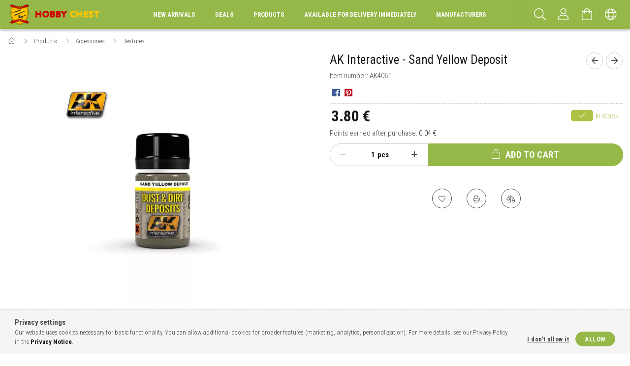

--- FILE ---
content_type: text/html; charset=UTF-8
request_url: https://www.makete.eu/AK-Interactive-Sand-Yellow-Deposit
body_size: 28673
content:
<!DOCTYPE html>
<html lang="en">
<head>
    <meta content="width=device-width, initial-scale=1.0" name="viewport">
    <link rel="preload" href="https://www.makete.eu/!common_design/own/fonts/1700/customicons/custom-icons.woff2" as="font" type="font/woff2" crossorigin>
    <link rel="preload" href="https://www.makete.eu/!common_design/own/fonts/fontawesome-5.8.1/css/light.min.css" as="style">
    <link rel="stylesheet" href="https://www.makete.eu/!common_design/own/fonts/fontawesome-5.8.1/css/light.min.css" media="print" onload="this.media='all'">
    <noscript>
        <link rel="stylesheet" href="https://www.makete.eu/!common_design/own/fonts/fontawesome-5.8.1/css/light.min.css" />
    </noscript>
    <link rel="preconnect" href="https://fonts.gstatic.com">
    <link rel="preload" href="https://fonts.googleapis.com/css2?family=Roboto+Condensed:wght@300;400;700&display=swap&subset=latin-ext" as="style">
    <link rel="stylesheet" href="https://fonts.googleapis.com/css2?family=Roboto+Condensed:wght@300;400;700&display=swap&subset=latin-ext" media="print" onload="this.media='all'">
    <noscript>
        <link rel="stylesheet" href="https://fonts.googleapis.com/css2?family=Roboto+Condensed:wght@300;400;700&display=swap&subset=latin-ext">
    </noscript>
    <meta charset="utf-8">
<meta name="keywords" content="AK Interactive - Sand Yellow Deposit, Hobby Chest">
<meta name="description" content="AK Interactive - Sand Yellow Deposit, Hobby Chest">
<meta name="robots" content="index, follow">
<meta http-equiv="X-UA-Compatible" content="IE=Edge">
<meta property="og:site_name" content="Hobby Chest" />
<meta property="og:title" content="AK Interactive - Sand Yellow Deposit - Hobby Chest">
<meta property="og:description" content="AK Interactive - Sand Yellow Deposit, Hobby Chest">
<meta property="og:type" content="product">
<meta property="og:url" content="https://www.makete.eu/AK-Interactive-Sand-Yellow-Deposit">
<meta property="og:image" content="https://www.makete.eu/img/33907/AK4061/AK4061.webp">
<meta name="theme-color" content="#12100a">
<meta name="msapplication-TileColor" content="#12100a">
<meta name="mobile-web-app-capable" content="yes">
<meta name="apple-mobile-web-app-capable" content="yes">
<meta name="MobileOptimized" content="320">
<meta name="HandheldFriendly" content="true">

<title>AK Interactive - Sand Yellow Deposit - Hobby Chest</title>


<script>
var service_type="shop";
var shop_url_main="https://www.makete.eu";
var actual_lang="en";
var money_len="2";
var money_thousend=" ";
var money_dec=".";
var shop_id=33907;
var unas_design_url="https:"+"/"+"/"+"www.makete.eu"+"/"+"!common_design"+"/"+"base"+"/"+"001702"+"/";
var unas_design_code='001702';
var unas_base_design_code='1700';
var unas_design_ver=3;
var unas_design_subver=3;
var unas_shop_url='https://www.makete.eu';
var responsive="yes";
var price_nullcut_disable=1;
var config_plus=new Array();
config_plus['product_tooltip']=1;
config_plus['cart_redirect']=1;
config_plus['money_type']='€';
config_plus['money_type_display']='€';
var lang_text=new Array();

var UNAS = UNAS || {};
UNAS.shop={"base_url":'https://www.makete.eu',"domain":'www.makete.eu',"username":'makete.unas.hu',"id":33907,"lang":'en',"currency_type":'€',"currency_code":'EUR',"currency_rate":'1',"currency_length":2,"base_currency_length":2,"canonical_url":'https://www.makete.eu/AK-Interactive-Sand-Yellow-Deposit'};
UNAS.design={"code":'001702',"page":'artdet'};
UNAS.api_auth="752b005d64cc4c40b1f7cf22a3c74cf6";
UNAS.customer={"email":'',"id":0,"group_id":0,"without_registration":0};
UNAS.shop["category_id"]="933696";
UNAS.shop["sku"]="AK4061";
UNAS.shop["product_id"]="173199908";
UNAS.shop["only_private_customer_can_purchase"] = false;
 

UNAS.text = {
    "button_overlay_close": `Close`,
    "popup_window": `Popup window`,
    "list": `list`,
    "updating_in_progress": `Update in progress`,
    "updated": `Updated`,
    "is_opened": `open`,
    "is_closed": `Closed`,
    "deleted": `Deleted`,
    "consent_granted": `consent granted`,
    "consent_rejected": `consent denied`,
    "field_is_incorrect": `Invalid field`,
    "error_title": `Error!`,
    "product_variants": `product variants`,
    "product_added_to_cart": `The product has been added to your cart`,
    "product_added_to_cart_with_qty_problem": `Only [qty_added_to_cart] [qty_unit] of the product was added to the cart`,
    "product_removed_from_cart": `Item removed from cart`,
    "reg_title_name": `Name`,
    "reg_title_company_name": `Company name`,
    "number_of_items_in_cart": `Number of items in cart`,
    "cart_is_empty": `Your cart is empty`,
    "cart_updated": `Cart updated`
};


UNAS.text["delete_from_compare"]= `Remove from comparison`;
UNAS.text["comparison"]= `Compare`;

UNAS.text["delete_from_favourites"]= `Remove from favorites`;
UNAS.text["add_to_favourites"]= `Add to Favorites`;






window.lazySizesConfig=window.lazySizesConfig || {};
window.lazySizesConfig.loadMode=1;
window.lazySizesConfig.loadHidden=false;

window.dataLayer = window.dataLayer || [];
function gtag(){dataLayer.push(arguments)};
gtag('js', new Date());
</script>

<script src="https://www.makete.eu/!common_packages/jquery/jquery-3.2.1.js?mod_time=1690980618"></script>
<script src="https://www.makete.eu/!common_packages/jquery/plugins/migrate/migrate.js?mod_time=1690980618"></script>
<script src="https://www.makete.eu/!common_packages/jquery/plugins/tippy/popper-2.4.4.min.js?mod_time=1690980618"></script>
<script src="https://www.makete.eu/!common_packages/jquery/plugins/tippy/tippy-bundle.umd.min.js?mod_time=1690980618"></script>
<script src="https://www.makete.eu/!common_packages/jquery/plugins/autocomplete/autocomplete.js?mod_time=1751452520"></script>
<script src="https://www.makete.eu/!common_packages/jquery/plugins/cookie/cookie.js?mod_time=1690980618"></script>
<script src="https://www.makete.eu/!common_packages/jquery/plugins/tools/tools-1.2.7.js?mod_time=1690980618"></script>
<script src="https://www.makete.eu/!common_packages/jquery/plugins/lazysizes/lazysizes.min.js?mod_time=1690980618"></script>
<script src="https://www.makete.eu/!common_packages/jquery/own/shop_common/exploded/common.js?mod_time=1764831094"></script>
<script src="https://www.makete.eu/!common_packages/jquery/own/shop_common/exploded/common_overlay.js?mod_time=1754986322"></script>
<script src="https://www.makete.eu/!common_packages/jquery/own/shop_common/exploded/common_shop_popup.js?mod_time=1754991412"></script>
<script src="https://www.makete.eu/!common_packages/jquery/own/shop_common/exploded/common_start_checkout.js?mod_time=1752056294"></script>
<script src="https://www.makete.eu/!common_packages/jquery/own/shop_common/exploded/design_1500.js?mod_time=1725525511"></script>
<script src="https://www.makete.eu/!common_packages/jquery/own/shop_common/exploded/function_change_address_on_order_methods.js?mod_time=1752056294"></script>
<script src="https://www.makete.eu/!common_packages/jquery/own/shop_common/exploded/function_check_password.js?mod_time=1751452520"></script>
<script src="https://www.makete.eu/!common_packages/jquery/own/shop_common/exploded/function_check_zip.js?mod_time=1751452520"></script>
<script src="https://www.makete.eu/!common_packages/jquery/own/shop_common/exploded/function_compare.js?mod_time=1751452520"></script>
<script src="https://www.makete.eu/!common_packages/jquery/own/shop_common/exploded/function_customer_addresses.js?mod_time=1725525511"></script>
<script src="https://www.makete.eu/!common_packages/jquery/own/shop_common/exploded/function_delivery_point_select.js?mod_time=1751452520"></script>
<script src="https://www.makete.eu/!common_packages/jquery/own/shop_common/exploded/function_favourites.js?mod_time=1725525511"></script>
<script src="https://www.makete.eu/!common_packages/jquery/own/shop_common/exploded/function_infinite_scroll.js?mod_time=1758625002"></script>
<script src="https://www.makete.eu/!common_packages/jquery/own/shop_common/exploded/function_language_and_currency_change.js?mod_time=1751452520"></script>
<script src="https://www.makete.eu/!common_packages/jquery/own/shop_common/exploded/function_param_filter.js?mod_time=1764233415"></script>
<script src="https://www.makete.eu/!common_packages/jquery/own/shop_common/exploded/function_postsale.js?mod_time=1751452520"></script>
<script src="https://www.makete.eu/!common_packages/jquery/own/shop_common/exploded/function_product_print.js?mod_time=1725525511"></script>
<script src="https://www.makete.eu/!common_packages/jquery/own/shop_common/exploded/function_product_subscription.js?mod_time=1751452520"></script>
<script src="https://www.makete.eu/!common_packages/jquery/own/shop_common/exploded/function_recommend.js?mod_time=1751452520"></script>
<script src="https://www.makete.eu/!common_packages/jquery/own/shop_common/exploded/function_saved_cards.js?mod_time=1751452520"></script>
<script src="https://www.makete.eu/!common_packages/jquery/own/shop_common/exploded/function_saved_filter_delete.js?mod_time=1751452520"></script>
<script src="https://www.makete.eu/!common_packages/jquery/own/shop_common/exploded/function_search_smart_placeholder.js?mod_time=1751452520"></script>
<script src="https://www.makete.eu/!common_packages/jquery/own/shop_common/exploded/function_vote.js?mod_time=1725525511"></script>
<script src="https://www.makete.eu/!common_packages/jquery/own/shop_common/exploded/page_cart.js?mod_time=1756806917"></script>
<script src="https://www.makete.eu/!common_packages/jquery/own/shop_common/exploded/page_customer_addresses.js?mod_time=1756187462"></script>
<script src="https://www.makete.eu/!common_packages/jquery/own/shop_common/exploded/page_order_checkout.js?mod_time=1725525511"></script>
<script src="https://www.makete.eu/!common_packages/jquery/own/shop_common/exploded/page_order_details.js?mod_time=1725525511"></script>
<script src="https://www.makete.eu/!common_packages/jquery/own/shop_common/exploded/page_order_methods.js?mod_time=1760086916"></script>
<script src="https://www.makete.eu/!common_packages/jquery/own/shop_common/exploded/page_order_return.js?mod_time=1725525511"></script>
<script src="https://www.makete.eu/!common_packages/jquery/own/shop_common/exploded/page_order_send.js?mod_time=1725525511"></script>
<script src="https://www.makete.eu/!common_packages/jquery/own/shop_common/exploded/page_order_subscriptions.js?mod_time=1751452520"></script>
<script src="https://www.makete.eu/!common_packages/jquery/own/shop_common/exploded/page_order_verification.js?mod_time=1752056294"></script>
<script src="https://www.makete.eu/!common_packages/jquery/own/shop_common/exploded/page_product_details.js?mod_time=1751452520"></script>
<script src="https://www.makete.eu/!common_packages/jquery/own/shop_common/exploded/page_product_list.js?mod_time=1725525511"></script>
<script src="https://www.makete.eu/!common_packages/jquery/own/shop_common/exploded/page_product_reviews.js?mod_time=1751452520"></script>
<script src="https://www.makete.eu/!common_packages/jquery/own/shop_common/exploded/page_reg.js?mod_time=1756187462"></script>
<script src="https://www.makete.eu/!common_packages/jquery/plugins/hoverintent/hoverintent.js?mod_time=1690980618"></script>
<script src="https://www.makete.eu/!common_packages/jquery/own/shop_tooltip/shop_tooltip.js?mod_time=1753441723"></script>
<script src="https://www.makete.eu/!common_packages/jquery/plugins/responsive_menu/responsive_menu-unas.js?mod_time=1690980618"></script>
<script src="https://www.makete.eu/!common_packages/jquery/plugins/slick/slick.min.js?mod_time=1690980618"></script>
<script src="https://www.makete.eu/!common_design/base/001700/main.js?mod_time=1751452521"></script>
<script src="https://www.makete.eu/!common_packages/jquery/plugins/photoswipe/photoswipe.min.js?mod_time=1690980618"></script>
<script src="https://www.makete.eu/!common_packages/jquery/plugins/photoswipe/photoswipe-ui-default.min.js?mod_time=1690980618"></script>

<link href="https://www.makete.eu/temp/shop_33907_02ffb642910e289768e9389f9997d73b.css?mod_time=1767451583" rel="stylesheet" type="text/css">

<link href="https://www.makete.eu/AK-Interactive-Sand-Yellow-Deposit" rel="canonical">
    <link id="favicon-32x32" rel="icon" type="image/png" href="https://www.makete.eu/!common_design/own/image/favicon_32x32.png" sizes="32x32">
    <link id="favicon-192x192" rel="icon" type="image/png" href="https://www.makete.eu/!common_design/own/image/favicon_192x192.png" sizes="192x192">
            <link rel="apple-touch-icon" href="https://www.makete.eu/!common_design/own/image/favicon_32x32.png" sizes="32x32">
        <link rel="apple-touch-icon" href="https://www.makete.eu/!common_design/own/image/favicon_192x192.png" sizes="192x192">
        <script>
        var google_consent=1;
    
        gtag('consent', 'default', {
           'ad_storage': 'denied',
           'ad_user_data': 'denied',
           'ad_personalization': 'denied',
           'analytics_storage': 'denied',
           'functionality_storage': 'denied',
           'personalization_storage': 'denied',
           'security_storage': 'granted'
        });

    
        gtag('consent', 'update', {
           'ad_storage': 'denied',
           'ad_user_data': 'denied',
           'ad_personalization': 'denied',
           'analytics_storage': 'denied',
           'functionality_storage': 'denied',
           'personalization_storage': 'denied',
           'security_storage': 'granted'
        });

        </script>
    

<!-- Smartlook tracking code -->
<script>
    window.smartlook||(function(d) {
        var o=smartlook=function(){ o.api.push(arguments)},h=d.getElementsByTagName('head')[0];
        var c=d.createElement('script');o.api=new Array();c.async=true;c.type='text/javascript';
        c.charset='utf-8';c.src='https://rec.smartlook.com/recorder.js';h.appendChild(c)
    })(document);
    smartlook('init', 'darkodoubeld@gmail.com');
</script>

    
    
    


        <style>
        #header_logo{
            max-width: calc(100% - 160px);
        }
                                                     #header_logo .header_logo__img-outer {
                    overflow: hidden;
                }
                #header_logo .header_logo__img-wrapper {
                    position: relative;
                    display: block;
                }
                #header_logo .header_logo__img {
                    position: absolute;
                    left: 0;
                    right: 0;
                    bottom: 0;
                    top: 0;
                }
                
                .header_logo__element-1 .header_logo__img-outer {
                    width: 200px;
                    max-width: 100%;
                }
                .header_logo__element-1 .header_logo__img-wrapper {
                    padding-top: 25%;
                }

                                @media (max-width: 1023.8px){
                    .header_logo__element-1 .header_logo__img-outer {
                        width: 200px;
                    }
                    .header_logo__element-1 .header_logo__img-wrapper {
                        padding-top: 25%;
                    }
                }
                
                                @media (max-width: 767.8px) {
                    .header_logo__element-1 .header_logo__img-outer {
                        width: 200px;
                    }
                    .header_logo__element-1 .header_logo__img-wrapper {
                        padding-top: 25%;
                    }
                }
                
                                @media (max-width: 479.8px){
                    .header_logo__element-1 .header_logo__img-outer {
                        width: 200px;
                    }
                    .header_logo__element-1 .header_logo__img-wrapper {
                        padding-top: 25%;
                    }
                }
                                        </style>
    
</head>

<body class='design_ver3 design_subver1 design_subver2 design_subver3' id="ud_shop_artdet">
    <div id="fb-root"></div>
    <script>
        window.fbAsyncInit = function() {
            FB.init({
                xfbml            : true,
                version          : 'v22.0'
            });
        };
    </script>
    <script async defer crossorigin="anonymous" src="https://connect.facebook.net/en_US/sdk.js"></script>
    <div id="image_to_cart" style="display:none; position:absolute; z-index:100000;"></div>
<div class="overlay_common overlay_warning" id="overlay_cart_add"></div>
<script>$(document).ready(function(){ overlay_init("cart_add",{"onBeforeLoad":false}); });</script>
<div id="overlay_login_outer"></div>	
	<script>
	$(document).ready(function(){
	    var login_redir_init="";

		$("#overlay_login_outer").overlay({
			onBeforeLoad: function() {
                var login_redir_temp=login_redir_init;
                if (login_redir_act!="") {
                    login_redir_temp=login_redir_act;
                    login_redir_act="";
                }

									$.ajax({
						type: "GET",
						async: true,
						url: "https://www.makete.eu/shop_ajax/ajax_popup_login.php",
						data: {
							shop_id:"33907",
							lang_master:"en",
                            login_redir:login_redir_temp,
							explicit:"ok",
							get_ajax:"1"
						},
						success: function(data){
							$("#overlay_login_outer").html(data);
							if (unas_design_ver >= 5) $("#overlay_login_outer").modal('show');
							$('#overlay_login1 input[name=shop_pass_login]').keypress(function(e) {
								var code = e.keyCode ? e.keyCode : e.which;
								if(code.toString() == 13) {		
									document.form_login_overlay.submit();		
								}	
							});	
						}
					});
								},
			top: 50,
			mask: {
	color: "#000000",
	loadSpeed: 200,
	maskId: "exposeMaskOverlay",
	opacity: 0.7
},
			closeOnClick: (config_plus['overlay_close_on_click_forced'] === 1),
			onClose: function(event, overlayIndex) {
				$("#login_redir").val("");
			},
			load: false
		});
		
			});
	function overlay_login() {
		$(document).ready(function(){
			$("#overlay_login_outer").overlay().load();
		});
	}
	function overlay_login_remind() {
        if (unas_design_ver >= 5) {
            $("#overlay_remind").overlay().load();
        } else {
            $(document).ready(function () {
                $("#overlay_login_outer").overlay().close();
                setTimeout('$("#overlay_remind").overlay().load();', 250);
            });
        }
	}

    var login_redir_act="";
    function overlay_login_redir(redir) {
        login_redir_act=redir;
        $("#overlay_login_outer").overlay().load();
    }
	</script>  
	<div class="overlay_common overlay_info" id="overlay_remind"></div>
<script>$(document).ready(function(){ overlay_init("remind",[]); });</script>

	<script>
    	function overlay_login_error_remind() {
		$(document).ready(function(){
			load_login=0;
			$("#overlay_error").overlay().close();
			setTimeout('$("#overlay_remind").overlay().load();', 250);	
		});
	}
	</script>  
	<div class="overlay_common overlay_info" id="overlay_newsletter"></div>
<script>$(document).ready(function(){ overlay_init("newsletter",[]); });</script>

<script>
function overlay_newsletter() {
    $(document).ready(function(){
        $("#overlay_newsletter").overlay().load();
    });
}
</script>
<div class="overlay_common overlay_error" id="overlay_script"></div>
<script>$(document).ready(function(){ overlay_init("script",[]); });</script>
    <script>
    $(document).ready(function() {
        $.ajax({
            type: "GET",
            url: "https://www.makete.eu/shop_ajax/ajax_stat.php",
            data: {master_shop_id:"33907",get_ajax:"1"}
        });
    });
    </script>
    

<div id="container" class="page_shop_artdet_AK4061 page-nobox"> 
	

    <header class="header js-header">
        <div class="header-container container usn">
            <div class="header-inner d-flex no-gutters align-items-center justify-content-between">
                


        <div id="header_logo" class="js-element col-auto pr-3 flex-shrink-1 header-logo" data-element-name="header_logo">
                <div class="header_logo__element-1">
                        <div class="header_logo__img-outer">
                                <a href="https://www.makete.eu/">
                                    <picture class="header_logo__img-wrapper">
                                                <source width="200" height="50" media="(max-width: 479.8px)"
                                srcset="https://www.makete.eu/!common_design/custom/makete.unas.hu/element/layout_en_header_logo-200x50_1_small.png?time=1628834779 1x, https://www.makete.eu/!common_design/custom/makete.unas.hu/element/layout_en_header_logo-200x50_1_small_retina.png?time=1628834779 2x"
                        >
                                                                        <source width="200" height="50" media="(max-width: 767.8px)"
                                srcset="https://www.makete.eu/!common_design/custom/makete.unas.hu/element/layout_en_header_logo-200x50_1_medium.png?time=1628834779 1x, https://www.makete.eu/!common_design/custom/makete.unas.hu/element/layout_en_header_logo-200x50_1_medium_retina.png?time=1628834779 2x"
                        >
                                                                        <source width="200" height="50" media="(max-width: 1023.8px)"
                                srcset="https://www.makete.eu/!common_design/custom/makete.unas.hu/element/layout_en_header_logo-200x50_1_large.png?time=1628834779 1x, https://www.makete.eu/!common_design/custom/makete.unas.hu/element/layout_en_header_logo-200x50_1_large_retina.png?time=1628834779 2x"
                        >
                                                <source media="(min-width: 1024px)" srcset="https://www.makete.eu/!common_design/custom/makete.unas.hu/element/layout_en_header_logo-200x50_1_default.png?time=1628834779 1x, https://www.makete.eu/!common_design/custom/makete.unas.hu/element/layout_en_header_logo-200x50_1_default_retina.png?time=1628834779 2x">
                        <img width="200" height="50"
                            class="header_logo__img" fetchpriority="high"  src="https://www.makete.eu/!common_design/custom/makete.unas.hu/element/layout_en_header_logo-200x50_1_default.png?time=1628834779"
                            srcset="https://www.makete.eu/!common_design/custom/makete.unas.hu/element/layout_en_header_logo-200x50_1_default.png?time=1628834779 1x, https://www.makete.eu/!common_design/custom/makete.unas.hu/element/layout_en_header_logo-200x50_1_default_retina.png?time=1628834779 2x"
                            alt="Hobby Chest"
                        >
                    </picture>
                                </a>
                            </div>
                    </div>
            </div>
    
                <div class="col header-menus px-4 align-self-stretch d-none d-xl-block">
                    <div class="main-menu h-100 text-center">
                        <ul class="main-menu__list d-xl-inline-flex align-items-center h-100">
                            




    <li class='cat-box__item cat-box__item-level-0 is-spec-item js-cat-menu-new  cat-dropdown--narrow'>
        <a class='cat-box__name' href='https://www.makete.eu/shop_artspec.php?artspec=2'
            >
           <div class="cat-box__name-text line-clamp--3-12">New arrivals</div>
        </a>
    
    </li>

    <li class='cat-box__item cat-box__item-level-0 is-spec-item js-cat-menu-akcio  cat-dropdown--narrow'>
        <a class='cat-box__name' href='https://www.makete.eu/shop_artspec.php?artspec=1'
            >
           <div class="cat-box__name-text line-clamp--3-12">Deals</div>
        </a>
    
    </li>

    <li class='cat-box__item cat-box__item-level-0 has-item js-cat-menu-121462  cat-dropdown--wide'>
        <a class='cat-box__name' href='https://www.makete.eu/artikli'
            >
           <div class="cat-box__name-text line-clamp--3-12">Products</div>
        </a>
    

        <div class="cat-box__level-0 drop-shadow-b no-gutters ">
            
                <div class="col row cat-box__inner-levels">
                    
<div class="cat-box__level-1 mb-4">
    <a class="cat-box__level-1-name d-block line-height-12 js-cat-menu-773142" href="https://www.makete.eu/dodatna_oprema">
        Accessories

        
        <span class="cat-box__product-num font-xs text-muted font-weight-400 d-inline-block">(4591 pcs)</span>
        
    </a>
    
        



<div class="cat-box__level-2 pt-2">

    
        <a class="cat-box__level-2-name line-height-12 d-block js-cat-menu-363593" href="https://www.makete.eu/spl/363593/Airbrush">Airbrush</a>
    
        <a class="cat-box__level-2-name line-height-12 d-block js-cat-menu-257180" href="https://www.makete.eu/knjige">Books</a>
    
        <a class="cat-box__level-2-name line-height-12 d-block js-cat-menu-327113" href="https://www.makete.eu/kistovi">Brushes</a>
    
        <a class="cat-box__level-2-name line-height-12 d-block js-cat-menu-521169" href="https://www.makete.eu/sredstva_za_ciscenje_airbrush-a">Cleaners</a>
    
        <a class="cat-box__level-2-name line-height-12 d-block js-cat-menu-320175" href="https://www.makete.eu/podloge_za_radni_stol">Cutting mats</a>
    

    
        <a class="cat-box__more-btn text-muted btn--text d-block icon--a-chevron-right icon--sm" href="https://www.makete.eu/dodatna_oprema">More</a>
    

</div>

    
</div>

<div class="cat-box__level-1 mb-4">
    <a class="cat-box__level-1-name d-block line-height-12 js-cat-menu-661222" href="https://www.makete.eu/gotovi_modeli">
        Diecast models

        
        <span class="cat-box__product-num font-xs text-muted font-weight-400 d-inline-block">(33349 pcs)</span>
        
    </a>
    
        



<div class="cat-box__level-2 pt-2">

    
        <a class="cat-box__level-2-name line-height-12 d-block js-cat-menu-520034" href="https://www.makete.eu/gotovi_zrakoplovi">Airplanes</a>
    
        <a class="cat-box__level-2-name line-height-12 d-block js-cat-menu-209776" href="https://www.makete.eu/Gotova_vojna_vozila">Armored Vehicles</a>
    
        <a class="cat-box__level-2-name line-height-12 d-block js-cat-menu-434695" href="https://www.makete.eu/gotovi_motori">Bikes</a>
    
        <a class="cat-box__level-2-name line-height-12 d-block js-cat-menu-204039" href="https://www.makete.eu/gotovi_auti">Cars</a>
    
        <a class="cat-box__level-2-name line-height-12 d-block js-cat-menu-366293" href="https://www.makete.eu/gotove_figure">Figures</a>
    

    
        <a class="cat-box__more-btn text-muted btn--text d-block icon--a-chevron-right icon--sm" href="https://www.makete.eu/gotovi_modeli">More</a>
    

</div>

    
</div>

<div class="cat-box__level-1 mb-4">
    <a class="cat-box__level-1-name d-block line-height-12 js-cat-menu-948648" href="https://www.makete.eu/boje">
        Paints

        
        <span class="cat-box__product-num font-xs text-muted font-weight-400 d-inline-block">(7446 pcs)</span>
        
    </a>
    
        



<div class="cat-box__level-2 pt-2">

    
        <a class="cat-box__level-2-name line-height-12 d-block js-cat-menu-401830" href="https://www.makete.eu/spl/401830/AK-interactive">AK-interactive</a>
    
        <a class="cat-box__level-2-name line-height-12 d-block js-cat-menu-961740" href="https://www.makete.eu/AMMO-by-Mig-Jimenez">AMMO by Mig Jimenez</a>
    
        <a class="cat-box__level-2-name line-height-12 d-block js-cat-menu-970110" href="https://www.makete.eu/spl/970110/CMK">CMK</a>
    
        <a class="cat-box__level-2-name line-height-12 d-block js-cat-menu-645409" href="https://www.makete.eu/Gaahleri">Gaahleri</a>
    
        <a class="cat-box__level-2-name line-height-12 d-block js-cat-menu-430722" href="https://www.makete.eu/Heller">Heller</a>
    

    
        <a class="cat-box__more-btn text-muted btn--text d-block icon--a-chevron-right icon--sm" href="https://www.makete.eu/boje">More</a>
    

</div>

    
</div>

<div class="cat-box__level-1 mb-4">
    <a class="cat-box__level-1-name d-block line-height-12 js-cat-menu-586981" href="https://www.makete.eu/plasticni-modeli">
        Plastic models

        
        <span class="cat-box__product-num font-xs text-muted font-weight-400 d-inline-block">(52127 pcs)</span>
        
    </a>
    
        



<div class="cat-box__level-2 pt-2">

    
        <a class="cat-box__level-2-name line-height-12 d-block js-cat-menu-651490" href="https://www.makete.eu/zrakoplovi">Aircraft</a>
    
        <a class="cat-box__level-2-name line-height-12 d-block js-cat-menu-427595" href="https://www.makete.eu/vojna_vozila">Armored Vehicles</a>
    
        <a class="cat-box__level-2-name line-height-12 d-block js-cat-menu-994759" href="https://www.makete.eu/motori">Bikes</a>
    
        <a class="cat-box__level-2-name line-height-12 d-block js-cat-menu-932048" href="https://www.makete.eu/auti">Cars</a>
    
        <a class="cat-box__level-2-name line-height-12 d-block js-cat-menu-208693" href="https://www.makete.eu/spl/208693/Diorama">Diorama</a>
    

    
        <a class="cat-box__more-btn text-muted btn--text d-block icon--a-chevron-right icon--sm" href="https://www.makete.eu/plasticni-modeli">More</a>
    

</div>

    
</div>

<div class="cat-box__level-1 mb-4">
    <a class="cat-box__level-1-name d-block line-height-12 js-cat-menu-444757" href="https://www.makete.eu/sct/444757/RC-Models">
        RC Models

        
        <span class="cat-box__product-num font-xs text-muted font-weight-400 d-inline-block">(100 pcs)</span>
        
    </a>
    
        



<div class="cat-box__level-2 pt-2">

    
        <a class="cat-box__level-2-name line-height-12 d-block js-cat-menu-110255" href="https://www.makete.eu/spl/110255/Cars">Cars</a>
    
        <a class="cat-box__level-2-name line-height-12 d-block js-cat-menu-773133" href="https://www.makete.eu/spl/773133/Helicopters">Helicopters</a>
    

    

</div>

    
</div>

<div class="cat-box__level-1 mb-4">
    <a class="cat-box__level-1-name d-block line-height-12 js-cat-menu-985764" href="https://www.makete.eu/Board-games">
        Board games

        
        <span class="cat-box__product-num font-xs text-muted font-weight-400 d-inline-block">(355 pcs)</span>
        
    </a>
    
</div>

                </div>
                
            

            
        </div>

    
    </li>

    <li class='cat-box__item cat-box__item-level-0 js-cat-menu-861721  cat-dropdown--narrow'>
        <a class='cat-box__name' href='https://www.makete.eu/raspolozivo_za_isporuku_ddmah'
            >
           <div class="cat-box__name-text line-clamp--3-12"> Available for delivery immediately</div>
        </a>
    
    </li>

    <li class='cat-box__item cat-box__item-level-0 has-item js-cat-menu-563627  cat-dropdown--wide'>
        <a class='cat-box__name' href='https://www.makete.eu/manufacturers'
            >
           <div class="cat-box__name-text line-clamp--3-12">Manufacturers</div>
        </a>
    

        <div class="cat-box__level-0 drop-shadow-b no-gutters ">
            
                <div class="col row cat-box__inner-levels">
                    
<div class="cat-box__level-1 mb-4">
    <a class="cat-box__level-1-name d-block line-height-12 js-cat-menu-403711" href="https://www.makete.eu/50Cclegends">
        50Cclegends

        
        <span class="cat-box__product-num font-xs text-muted font-weight-400 d-inline-block">(8 pcs)</span>
        
    </a>
    
</div>

<div class="cat-box__level-1 mb-4">
    <a class="cat-box__level-1-name d-block line-height-12 js-cat-menu-364739" href="https://www.makete.eu/Aber-Models">
        Aber Models

        
        <span class="cat-box__product-num font-xs text-muted font-weight-400 d-inline-block">(1608 pcs)</span>
        
    </a>
    
</div>

<div class="cat-box__level-1 mb-4">
    <a class="cat-box__level-1-name d-block line-height-12 js-cat-menu-621201" href="https://www.makete.eu/Alarme">
        Alarme

        
        <span class="cat-box__product-num font-xs text-muted font-weight-400 d-inline-block">(20 pcs)</span>
        
    </a>
    
</div>

<div class="cat-box__level-1 mb-4">
    <a class="cat-box__level-1-name d-block line-height-12 js-cat-menu-332781" href="https://www.makete.eu/Alfamodel43">
        Alfamodel43

        
        <span class="cat-box__product-num font-xs text-muted font-weight-400 d-inline-block">(4 pcs)</span>
        
    </a>
    
</div>

<div class="cat-box__level-1 mb-4">
    <a class="cat-box__level-1-name d-block line-height-12 js-cat-menu-311179" href="https://www.makete.eu/Americandiorama">
        Americandiorama

        
        <span class="cat-box__product-num font-xs text-muted font-weight-400 d-inline-block">(32 pcs)</span>
        
    </a>
    
</div>

<div class="cat-box__level-1 mb-4">
    <a class="cat-box__level-1-name d-block line-height-12 js-cat-menu-941088" href="https://www.makete.eu/Archon-Studio">
        Archon Studio

        
        <span class="cat-box__product-num font-xs text-muted font-weight-400 d-inline-block">(358 pcs)</span>
        
    </a>
    
</div>

<div class="cat-box__level-1 mb-4">
    <a class="cat-box__level-1-name d-block line-height-12 js-cat-menu-905221" href="https://www.makete.eu/Art-Scale">
        Art Scale

        
        <span class="cat-box__product-num font-xs text-muted font-weight-400 d-inline-block">(1076 pcs)</span>
        
    </a>
    
</div>

<div class="cat-box__level-1 mb-4">
    <a class="cat-box__level-1-name d-block line-height-12 js-cat-menu-384845" href="https://www.makete.eu/Artmodel">
        Artmodel

        
        <span class="cat-box__product-num font-xs text-muted font-weight-400 d-inline-block">(299 pcs)</span>
        
    </a>
    
</div>

<div class="cat-box__level-1 mb-4">
    <a class="cat-box__level-1-name d-block line-height-12 js-cat-menu-159686" href="https://www.makete.eu/Automaxx">
        Automaxx

        
        <span class="cat-box__product-num font-xs text-muted font-weight-400 d-inline-block">(2 pcs)</span>
        
    </a>
    
</div>

<div class="cat-box__level-1 mb-4">
    <a class="cat-box__level-1-name d-block line-height-12 js-cat-menu-148350" href="https://www.makete.eu/Autoworld">
        Autoworld

        
        <span class="cat-box__product-num font-xs text-muted font-weight-400 d-inline-block">(135 pcs)</span>
        
    </a>
    
</div>

<div class="cat-box__level-1 mb-4">
    <a class="cat-box__level-1-name d-block line-height-12 js-cat-menu-846639" href="https://www.makete.eu/Avenue43">
        Avenue43

        
        <span class="cat-box__product-num font-xs text-muted font-weight-400 d-inline-block">(13 pcs)</span>
        
    </a>
    
</div>

<div class="cat-box__level-1 mb-4">
    <a class="cat-box__level-1-name d-block line-height-12 js-cat-menu-878374" href="https://www.makete.eu/Avtoistoria">
        Avtoistoria

        
        <span class="cat-box__product-num font-xs text-muted font-weight-400 d-inline-block">(10 pcs)</span>
        
    </a>
    
</div>

<div class="cat-box__level-1 mb-4">
    <a class="cat-box__level-1-name d-block line-height-12 js-cat-menu-151184" href="https://www.makete.eu/Bestmodel">
        Bestmodel

        
        <span class="cat-box__product-num font-xs text-muted font-weight-400 d-inline-block">(554 pcs)</span>
        
    </a>
    
</div>

<div class="cat-box__level-1 mb-4">
    <a class="cat-box__level-1-name d-block line-height-12 js-cat-menu-769281" href="https://www.makete.eu/Biante-Model-Cars">
        Biante Model Cars

        
        <span class="cat-box__product-num font-xs text-muted font-weight-400 d-inline-block">(1 pcs)</span>
        
    </a>
    
</div>

<div class="cat-box__level-1 mb-4">
    <a class="cat-box__level-1-name d-block line-height-12 js-cat-menu-245797" href="https://www.makete.eu/Bizarre">
        Bizarre

        
        <span class="cat-box__product-num font-xs text-muted font-weight-400 d-inline-block">(3 pcs)</span>
        
    </a>
    
</div>

<div class="cat-box__level-1 mb-4">
    <a class="cat-box__level-1-name d-block line-height-12 js-cat-menu-653914" href="https://www.makete.eu/Bmcreations">
        Bmcreations

        
        <span class="cat-box__product-num font-xs text-muted font-weight-400 d-inline-block">(54 pcs)</span>
        
    </a>
    
</div>

<div class="cat-box__level-1 mb-4">
    <a class="cat-box__level-1-name d-block line-height-12 js-cat-menu-514690" href="https://www.makete.eu/Boxmodel">
        Boxmodel

        
        <span class="cat-box__product-num font-xs text-muted font-weight-400 d-inline-block">(6 pcs)</span>
        
    </a>
    
</div>

<div class="cat-box__level-1 mb-4">
    <a class="cat-box__level-1-name d-block line-height-12 js-cat-menu-170055" href="https://www.makete.eu/Brekina">
        Brekina

        
        <span class="cat-box__product-num font-xs text-muted font-weight-400 d-inline-block">(1240 pcs)</span>
        
    </a>
    
</div>

<div class="cat-box__level-1 mb-4">
    <a class="cat-box__level-1-name d-block line-height-12 js-cat-menu-297069" href="https://www.makete.eu/Brekina-Plast">
        Brekina Plast

        
        <span class="cat-box__product-num font-xs text-muted font-weight-400 d-inline-block">(70 pcs)</span>
        
    </a>
    
</div>

<div class="cat-box__level-1 mb-4">
    <a class="cat-box__level-1-name d-block line-height-12 js-cat-menu-560054" href="https://www.makete.eu/Britains">
        Britains

        
        <span class="cat-box__product-num font-xs text-muted font-weight-400 d-inline-block">(116 pcs)</span>
        
    </a>
    
</div>

<div class="cat-box__level-1 mb-4">
    <a class="cat-box__level-1-name d-block line-height-12 js-cat-menu-210109" href="https://www.makete.eu/Brumm">
        Brumm

        
        <span class="cat-box__product-num font-xs text-muted font-weight-400 d-inline-block">(723 pcs)</span>
        
    </a>
    
</div>

<div class="cat-box__level-1 mb-4">
    <a class="cat-box__level-1-name d-block line-height-12 js-cat-menu-169740" href="https://www.makete.eu/Brumm-Prom">
        Brumm Prom

        
        <span class="cat-box__product-num font-xs text-muted font-weight-400 d-inline-block">(29 pcs)</span>
        
    </a>
    
</div>

<div class="cat-box__level-1 mb-4">
    <a class="cat-box__level-1-name d-block line-height-12 js-cat-menu-856303" href="https://www.makete.eu/Brumms">
        Brumms

        
        <span class="cat-box__product-num font-xs text-muted font-weight-400 d-inline-block">(1 pcs)</span>
        
    </a>
    
</div>

<div class="cat-box__level-1 mb-4">
    <a class="cat-box__level-1-name d-block line-height-12 js-cat-menu-176517" href="https://www.makete.eu/Cartrix">
        Cartrix

        
        <span class="cat-box__product-num font-xs text-muted font-weight-400 d-inline-block">(72 pcs)</span>
        
    </a>
    
</div>

<div class="cat-box__level-1 mb-4">
    <a class="cat-box__level-1-name d-block line-height-12 js-cat-menu-343598" href="https://www.makete.eu/Chromes">
        Chromes

        
        <span class="cat-box__product-num font-xs text-muted font-weight-400 d-inline-block">(4 pcs)</span>
        
    </a>
    
</div>

<div class="cat-box__level-1 mb-4">
    <a class="cat-box__level-1-name d-block line-height-12 js-cat-menu-658840" href="https://www.makete.eu/Clcmodels">
        Clcmodels

        
        <span class="cat-box__product-num font-xs text-muted font-weight-400 d-inline-block">(2 pcs)</span>
        
    </a>
    
</div>

<div class="cat-box__level-1 mb-4">
    <a class="cat-box__level-1-name d-block line-height-12 js-cat-menu-166281" href="https://www.makete.eu/Corgi">
        Corgi

        
        <span class="cat-box__product-num font-xs text-muted font-weight-400 d-inline-block">(257 pcs)</span>
        
    </a>
    
</div>

<div class="cat-box__level-1 mb-4">
    <a class="cat-box__level-1-name d-block line-height-12 js-cat-menu-858789" href="https://www.makete.eu/Cultscale-Models">
        Cultscale Models

        
        <span class="cat-box__product-num font-xs text-muted font-weight-400 d-inline-block">(87 pcs)</span>
        
    </a>
    
</div>

<div class="cat-box__level-1 mb-4">
    <a class="cat-box__level-1-name d-block line-height-12 js-cat-menu-227584" href="https://www.makete.eu/Deagostini">
        Deagostini

        
        <span class="cat-box__product-num font-xs text-muted font-weight-400 d-inline-block">(80 pcs)</span>
        
    </a>
    
</div>

<div class="cat-box__level-1 mb-4">
    <a class="cat-box__level-1-name d-block line-height-12 js-cat-menu-935451" href="https://www.makete.eu/Dinkytoys">
        Dinkytoys

        
        <span class="cat-box__product-num font-xs text-muted font-weight-400 d-inline-block">(1 pcs)</span>
        
    </a>
    
</div>

<div class="cat-box__level-1 mb-4">
    <a class="cat-box__level-1-name d-block line-height-12 js-cat-menu-192621" href="https://www.makete.eu/Dmmodels">
        Dmmodels

        
        <span class="cat-box__product-num font-xs text-muted font-weight-400 d-inline-block">(108 pcs)</span>
        
    </a>
    
</div>

<div class="cat-box__level-1 mb-4">
    <a class="cat-box__level-1-name d-block line-height-12 js-cat-menu-643079" href="https://www.makete.eu/Dna-Collectibles">
        Dna Collectibles

        
        <span class="cat-box__product-num font-xs text-muted font-weight-400 d-inline-block">(2 pcs)</span>
        
    </a>
    
</div>

<div class="cat-box__level-1 mb-4">
    <a class="cat-box__level-1-name d-block line-height-12 js-cat-menu-860819" href="https://www.makete.eu/Eaglemoss">
        Eaglemoss

        
        <span class="cat-box__product-num font-xs text-muted font-weight-400 d-inline-block">(3 pcs)</span>
        
    </a>
    
</div>

<div class="cat-box__level-1 mb-4">
    <a class="cat-box__level-1-name d-block line-height-12 js-cat-menu-914546" href="https://www.makete.eu/Edicolafigures">
        Edicolafigures

        
        <span class="cat-box__product-num font-xs text-muted font-weight-400 d-inline-block">(21 pcs)</span>
        
    </a>
    
</div>

<div class="cat-box__level-1 mb-4">
    <a class="cat-box__level-1-name d-block line-height-12 js-cat-menu-806927" href="https://www.makete.eu/Editorialsol90">
        Editorialsol90

        
        <span class="cat-box__product-num font-xs text-muted font-weight-400 d-inline-block">(1 pcs)</span>
        
    </a>
    
</div>

<div class="cat-box__level-1 mb-4">
    <a class="cat-box__level-1-name d-block line-height-12 js-cat-menu-814366" href="https://www.makete.eu/Eligor">
        Eligor

        
        <span class="cat-box__product-num font-xs text-muted font-weight-400 d-inline-block">(49 pcs)</span>
        
    </a>
    
</div>

<div class="cat-box__level-1 mb-4">
    <a class="cat-box__level-1-name d-block line-height-12 js-cat-menu-223436" href="https://www.makete.eu/Engup">
        Engup

        
        <span class="cat-box__product-num font-xs text-muted font-weight-400 d-inline-block">(6 pcs)</span>
        
    </a>
    
</div>

<div class="cat-box__level-1 mb-4">
    <a class="cat-box__level-1-name d-block line-height-12 js-cat-menu-939902" href="https://www.makete.eu/Era-models">
        Era models

        
        <span class="cat-box__product-num font-xs text-muted font-weight-400 d-inline-block">(5 pcs)</span>
        
    </a>
    
</div>

<div class="cat-box__level-1 mb-4">
    <a class="cat-box__level-1-name d-block line-height-12 js-cat-menu-119894" href="https://www.makete.eu/Eracar">
        Eracar

        
        <span class="cat-box__product-num font-xs text-muted font-weight-400 d-inline-block">(5 pcs)</span>
        
    </a>
    
</div>

<div class="cat-box__level-1 mb-4">
    <a class="cat-box__level-1-name d-block line-height-12 js-cat-menu-535275" href="https://www.makete.eu/Eramodels">
        Eramodels

        
        <span class="cat-box__product-num font-xs text-muted font-weight-400 d-inline-block">(2 pcs)</span>
        
    </a>
    
</div>

<div class="cat-box__level-1 mb-4">
    <a class="cat-box__level-1-name d-block line-height-12 js-cat-menu-179759" href="https://www.makete.eu/Esval-Model">
        Esval Model

        
        <span class="cat-box__product-num font-xs text-muted font-weight-400 d-inline-block">(30 pcs)</span>
        
    </a>
    
</div>

<div class="cat-box__level-1 mb-4">
    <a class="cat-box__level-1-name d-block line-height-12 js-cat-menu-378636" href="https://www.makete.eu/Evrat">
        Evrat

        
        <span class="cat-box__product-num font-xs text-muted font-weight-400 d-inline-block">(3 pcs)</span>
        
    </a>
    
</div>

<div class="cat-box__level-1 mb-4">
    <a class="cat-box__level-1-name d-block line-height-12 js-cat-menu-416695" href="https://www.makete.eu/First-43-Models">
        First 43 Models

        
        <span class="cat-box__product-num font-xs text-muted font-weight-400 d-inline-block">(29 pcs)</span>
        
    </a>
    
</div>

<div class="cat-box__level-1 mb-4">
    <a class="cat-box__level-1-name d-block line-height-12 js-cat-menu-448942" href="https://www.makete.eu/First43Models">
        First43Models

        
        <span class="cat-box__product-num font-xs text-muted font-weight-400 d-inline-block">(15 pcs)</span>
        
    </a>
    
</div>

<div class="cat-box__level-1 mb-4">
    <a class="cat-box__level-1-name d-block line-height-12 js-cat-menu-648201" href="https://www.makete.eu/Foxtoys">
        Foxtoys

        
        <span class="cat-box__product-num font-xs text-muted font-weight-400 d-inline-block">(6 pcs)</span>
        
    </a>
    
</div>

<div class="cat-box__level-1 mb-4">
    <a class="cat-box__level-1-name d-block line-height-12 js-cat-menu-440620" href="https://www.makete.eu/Franstyle">
        Franstyle

        
        <span class="cat-box__product-num font-xs text-muted font-weight-400 d-inline-block">(5 pcs)</span>
        
    </a>
    
</div>

<div class="cat-box__level-1 mb-4">
    <a class="cat-box__level-1-name d-block line-height-12 js-cat-menu-651624" href="https://www.makete.eu/spl/651624/Gaahleri">
        Gaahleri

        
        <span class="cat-box__product-num font-xs text-muted font-weight-400 d-inline-block">(166 pcs)</span>
        
    </a>
    
</div>

<div class="cat-box__level-1 mb-4">
    <a class="cat-box__level-1-name d-block line-height-12 js-cat-menu-716209" href="https://www.makete.eu/Genuinefordparts">
        Genuinefordparts

        
        <span class="cat-box__product-num font-xs text-muted font-weight-400 d-inline-block">(7 pcs)</span>
        
    </a>
    
</div>

<div class="cat-box__level-1 mb-4">
    <a class="cat-box__level-1-name d-block line-height-12 js-cat-menu-880036" href="https://www.makete.eu/Glmmodels">
        Glmmodels

        
        <span class="cat-box__product-num font-xs text-muted font-weight-400 d-inline-block">(47 pcs)</span>
        
    </a>
    
</div>

<div class="cat-box__level-1 mb-4">
    <a class="cat-box__level-1-name d-block line-height-12 js-cat-menu-223449" href="https://www.makete.eu/Gmp">
        Gmp

        
        <span class="cat-box__product-num font-xs text-muted font-weight-400 d-inline-block">(30 pcs)</span>
        
    </a>
    
</div>

<div class="cat-box__level-1 mb-4">
    <a class="cat-box__level-1-name d-block line-height-12 js-cat-menu-866279" href="https://www.makete.eu/Goldvarg">
        Goldvarg

        
        <span class="cat-box__product-num font-xs text-muted font-weight-400 d-inline-block">(29 pcs)</span>
        
    </a>
    
</div>

<div class="cat-box__level-1 mb-4">
    <a class="cat-box__level-1-name d-block line-height-12 js-cat-menu-615302" href="https://www.makete.eu/Greaticonicmodels">
        Greaticonicmodels

        
        <span class="cat-box__product-num font-xs text-muted font-weight-400 d-inline-block">(13 pcs)</span>
        
    </a>
    
</div>

<div class="cat-box__level-1 mb-4">
    <a class="cat-box__level-1-name d-block line-height-12 js-cat-menu-390379" href="https://www.makete.eu/Herpa">
        Herpa

        
        <span class="cat-box__product-num font-xs text-muted font-weight-400 d-inline-block">(25 pcs)</span>
        
    </a>
    
</div>

<div class="cat-box__level-1 mb-4">
    <a class="cat-box__level-1-name d-block line-height-12 js-cat-menu-487091" href="https://www.makete.eu/HGW-Models">
        HGW Models

        
        <span class="cat-box__product-num font-xs text-muted font-weight-400 d-inline-block">(229 pcs)</span>
        
    </a>
    
</div>

<div class="cat-box__level-1 mb-4">
    <a class="cat-box__level-1-name d-block line-height-12 js-cat-menu-971409" href="https://www.makete.eu/Highway-61">
        Highway 61

        
        <span class="cat-box__product-num font-xs text-muted font-weight-400 d-inline-block">(2 pcs)</span>
        
    </a>
    
</div>

<div class="cat-box__level-1 mb-4">
    <a class="cat-box__level-1-name d-block line-height-12 js-cat-menu-482904" href="https://www.makete.eu/Highway61">
        Highway61

        
        <span class="cat-box__product-num font-xs text-muted font-weight-400 d-inline-block">(18 pcs)</span>
        
    </a>
    
</div>

<div class="cat-box__level-1 mb-4">
    <a class="cat-box__level-1-name d-block line-height-12 js-cat-menu-370792" href="https://www.makete.eu/Hobby-Gear">
        Hobby Gear

        
        <span class="cat-box__product-num font-xs text-muted font-weight-400 d-inline-block">(19 pcs)</span>
        
    </a>
    
</div>

<div class="cat-box__level-1 mb-4">
    <a class="cat-box__level-1-name d-block line-height-12 js-cat-menu-203860" href="https://www.makete.eu/Hongwell">
        Hongwell

        
        <span class="cat-box__product-num font-xs text-muted font-weight-400 d-inline-block">(13 pcs)</span>
        
    </a>
    
</div>

<div class="cat-box__level-1 mb-4">
    <a class="cat-box__level-1-name d-block line-height-12 js-cat-menu-254696" href="https://www.makete.eu/HPH-Models">
        HPH Models

        
        <span class="cat-box__product-num font-xs text-muted font-weight-400 d-inline-block">(29 pcs)</span>
        
    </a>
    
</div>

<div class="cat-box__level-1 mb-4">
    <a class="cat-box__level-1-name d-block line-height-12 js-cat-menu-866659" href="https://www.makete.eu/Hrnmodels">
        Hrnmodels

        
        <span class="cat-box__product-num font-xs text-muted font-weight-400 d-inline-block">(2 pcs)</span>
        
    </a>
    
</div>

<div class="cat-box__level-1 mb-4">
    <a class="cat-box__level-1-name d-block line-height-12 js-cat-menu-133111" href="https://www.makete.eu/Iconicreplica">
        Iconicreplica

        
        <span class="cat-box__product-num font-xs text-muted font-weight-400 d-inline-block">(1 pcs)</span>
        
    </a>
    
</div>

<div class="cat-box__level-1 mb-4">
    <a class="cat-box__level-1-name d-block line-height-12 js-cat-menu-259277" href="https://www.makete.eu/Ignitionmodel">
        Ignitionmodel

        
        <span class="cat-box__product-num font-xs text-muted font-weight-400 d-inline-block">(8 pcs)</span>
        
    </a>
    
</div>

<div class="cat-box__level-1 mb-4">
    <a class="cat-box__level-1-name d-block line-height-12 js-cat-menu-470542" href="https://www.makete.eu/Igramodel">
        Igramodel

        
        <span class="cat-box__product-num font-xs text-muted font-weight-400 d-inline-block">(11 pcs)</span>
        
    </a>
    
</div>

<div class="cat-box__level-1 mb-4">
    <a class="cat-box__level-1-name d-block line-height-12 js-cat-menu-624347" href="https://www.makete.eu/Ilariomodel">
        Ilariomodel

        
        <span class="cat-box__product-num font-xs text-muted font-weight-400 d-inline-block">(12 pcs)</span>
        
    </a>
    
</div>

<div class="cat-box__level-1 mb-4">
    <a class="cat-box__level-1-name d-block line-height-12 js-cat-menu-333338" href="https://www.makete.eu/Inno-Models">
        Inno Models

        
        <span class="cat-box__product-num font-xs text-muted font-weight-400 d-inline-block">(22 pcs)</span>
        
    </a>
    
</div>

<div class="cat-box__level-1 mb-4">
    <a class="cat-box__level-1-name d-block line-height-12 js-cat-menu-158623" href="https://www.makete.eu/Innomodels">
        Innomodels

        
        <span class="cat-box__product-num font-xs text-muted font-weight-400 d-inline-block">(29 pcs)</span>
        
    </a>
    
</div>

<div class="cat-box__level-1 mb-4">
    <a class="cat-box__level-1-name d-block line-height-12 js-cat-menu-410383" href="https://www.makete.eu/Iscale">
        Iscale

        
        <span class="cat-box__product-num font-xs text-muted font-weight-400 d-inline-block">(13 pcs)</span>
        
    </a>
    
</div>

<div class="cat-box__level-1 mb-4">
    <a class="cat-box__level-1-name d-block line-height-12 js-cat-menu-104826" href="https://www.makete.eu/Ist">
        Ist

        
        <span class="cat-box__product-num font-xs text-muted font-weight-400 d-inline-block">(1 pcs)</span>
        
    </a>
    
</div>

<div class="cat-box__level-1 mb-4">
    <a class="cat-box__level-1-name d-block line-height-12 js-cat-menu-213073" href="https://www.makete.eu/Istmodels">
        Istmodels

        
        <span class="cat-box__product-num font-xs text-muted font-weight-400 d-inline-block">(1 pcs)</span>
        
    </a>
    
</div>

<div class="cat-box__level-1 mb-4">
    <a class="cat-box__level-1-name d-block line-height-12 js-cat-menu-319345" href="https://www.makete.eu/Jada">
        Jada

        
        <span class="cat-box__product-num font-xs text-muted font-weight-400 d-inline-block">(386 pcs)</span>
        
    </a>
    
</div>

<div class="cat-box__level-1 mb-4">
    <a class="cat-box__level-1-name d-block line-height-12 js-cat-menu-134064" href="https://www.makete.eu/Jadi">
        Jadi

        
        <span class="cat-box__product-num font-xs text-muted font-weight-400 d-inline-block">(3 pcs)</span>
        
    </a>
    
</div>

<div class="cat-box__level-1 mb-4">
    <a class="cat-box__level-1-name d-block line-height-12 js-cat-menu-152045" href="https://www.makete.eu/Jcollection">
        Jcollection

        
        <span class="cat-box__product-num font-xs text-muted font-weight-400 d-inline-block">(11 pcs)</span>
        
    </a>
    
</div>

<div class="cat-box__level-1 mb-4">
    <a class="cat-box__level-1-name d-block line-height-12 js-cat-menu-376390" href="https://www.makete.eu/Jollymodel">
        Jollymodel

        
        <span class="cat-box__product-num font-xs text-muted font-weight-400 d-inline-block">(5 pcs)</span>
        
    </a>
    
</div>

<div class="cat-box__level-1 mb-4">
    <a class="cat-box__level-1-name d-block line-height-12 js-cat-menu-995794" href="https://www.makete.eu/Kess-Models">
        Kess Models

        
        <span class="cat-box__product-num font-xs text-muted font-weight-400 d-inline-block">(82 pcs)</span>
        
    </a>
    
</div>

<div class="cat-box__level-1 mb-4">
    <a class="cat-box__level-1-name d-block line-height-12 js-cat-menu-439902" href="https://www.makete.eu/Kess-Model">
        Kess-Model

        
        <span class="cat-box__product-num font-xs text-muted font-weight-400 d-inline-block">(4 pcs)</span>
        
    </a>
    
</div>

<div class="cat-box__level-1 mb-4">
    <a class="cat-box__level-1-name d-block line-height-12 js-cat-menu-696579" href="https://www.makete.eu/Kessmodel">
        Kessmodel

        
        <span class="cat-box__product-num font-xs text-muted font-weight-400 d-inline-block">(101 pcs)</span>
        
    </a>
    
</div>

<div class="cat-box__level-1 mb-4">
    <a class="cat-box__level-1-name d-block line-height-12 js-cat-menu-494243" href="https://www.makete.eu/Kinsmart">
        Kinsmart

        
        <span class="cat-box__product-num font-xs text-muted font-weight-400 d-inline-block">(6 pcs)</span>
        
    </a>
    
</div>

<div class="cat-box__level-1 mb-4">
    <a class="cat-box__level-1-name d-block line-height-12 js-cat-menu-481227" href="https://www.makete.eu/Kkscale">
        Kkscale

        
        <span class="cat-box__product-num font-xs text-muted font-weight-400 d-inline-block">(212 pcs)</span>
        
    </a>
    
</div>

<div class="cat-box__level-1 mb-4">
    <a class="cat-box__level-1-name d-block line-height-12 js-cat-menu-591300" href="https://www.makete.eu/Kovozavody-Prostejov">
        Kovozavody Prostejov

        
        <span class="cat-box__product-num font-xs text-muted font-weight-400 d-inline-block">(353 pcs)</span>
        
    </a>
    
</div>

<div class="cat-box__level-1 mb-4">
    <a class="cat-box__level-1-name d-block line-height-12 js-cat-menu-872555" href="https://www.makete.eu/Lastochka">
        Lastochka

        
        <span class="cat-box__product-num font-xs text-muted font-weight-400 d-inline-block">(2 pcs)</span>
        
    </a>
    
</div>

<div class="cat-box__level-1 mb-4">
    <a class="cat-box__level-1-name d-block line-height-12 js-cat-menu-500120" href="https://www.makete.eu/Laudoracing">
        Laudoracing

        
        <span class="cat-box__product-num font-xs text-muted font-weight-400 d-inline-block">(1 pcs)</span>
        
    </a>
    
</div>

<div class="cat-box__level-1 mb-4">
    <a class="cat-box__level-1-name d-block line-height-12 js-cat-menu-209376" href="https://www.makete.eu/Lcd-Model">
        Lcd-Model

        
        <span class="cat-box__product-num font-xs text-muted font-weight-400 d-inline-block">(3 pcs)</span>
        
    </a>
    
</div>

<div class="cat-box__level-1 mb-4">
    <a class="cat-box__level-1-name d-block line-height-12 js-cat-menu-492747" href="https://www.makete.eu/Lcdmodel">
        Lcdmodel

        
        <span class="cat-box__product-num font-xs text-muted font-weight-400 d-inline-block">(147 pcs)</span>
        
    </a>
    
</div>

<div class="cat-box__level-1 mb-4">
    <a class="cat-box__level-1-name d-block line-height-12 js-cat-menu-728987" href="https://www.makete.eu/Leomodels">
        Leomodels

        
        <span class="cat-box__product-num font-xs text-muted font-weight-400 d-inline-block">(2 pcs)</span>
        
    </a>
    
</div>

<div class="cat-box__level-1 mb-4">
    <a class="cat-box__level-1-name d-block line-height-12 js-cat-menu-493577" href="https://www.makete.eu/Lscollectibles">
        Lscollectibles

        
        <span class="cat-box__product-num font-xs text-muted font-weight-400 d-inline-block">(10 pcs)</span>
        
    </a>
    
</div>

<div class="cat-box__level-1 mb-4">
    <a class="cat-box__level-1-name d-block line-height-12 js-cat-menu-841912" href="https://www.makete.eu/Lucky-Diecast">
        Lucky Diecast

        
        <span class="cat-box__product-num font-xs text-muted font-weight-400 d-inline-block">(5 pcs)</span>
        
    </a>
    
</div>

<div class="cat-box__level-1 mb-4">
    <a class="cat-box__level-1-name d-block line-height-12 js-cat-menu-418132" href="https://www.makete.eu/Luckydiecast">
        Luckydiecast

        
        <span class="cat-box__product-num font-xs text-muted font-weight-400 d-inline-block">(10 pcs)</span>
        
    </a>
    
</div>

<div class="cat-box__level-1 mb-4">
    <a class="cat-box__level-1-name d-block line-height-12 js-cat-menu-699801" href="https://www.makete.eu/M2Machines">
        M2Machines

        
        <span class="cat-box__product-num font-xs text-muted font-weight-400 d-inline-block">(19 pcs)</span>
        
    </a>
    
</div>

<div class="cat-box__level-1 mb-4">
    <a class="cat-box__level-1-name d-block line-height-12 js-cat-menu-936679" href="https://www.makete.eu/Magazinemodels">
        Magazinemodels

        
        <span class="cat-box__product-num font-xs text-muted font-weight-400 d-inline-block">(28 pcs)</span>
        
    </a>
    
</div>

<div class="cat-box__level-1 mb-4">
    <a class="cat-box__level-1-name d-block line-height-12 js-cat-menu-678046" href="https://www.makete.eu/Mark43">
        Mark43

        
        <span class="cat-box__product-num font-xs text-muted font-weight-400 d-inline-block">(3 pcs)</span>
        
    </a>
    
</div>

<div class="cat-box__level-1 mb-4">
    <a class="cat-box__level-1-name d-block line-height-12 js-cat-menu-228106" href="https://www.makete.eu/Maserati-Models">
        Maserati Models

        
        <span class="cat-box__product-num font-xs text-muted font-weight-400 d-inline-block">(4 pcs)</span>
        
    </a>
    
</div>

<div class="cat-box__level-1 mb-4">
    <a class="cat-box__level-1-name d-block line-height-12 js-cat-menu-208802" href="https://www.makete.eu/Matchbox">
        Matchbox

        
        <span class="cat-box__product-num font-xs text-muted font-weight-400 d-inline-block">(4 pcs)</span>
        
    </a>
    
</div>

<div class="cat-box__level-1 mb-4">
    <a class="cat-box__level-1-name d-block line-height-12 js-cat-menu-909867" href="https://www.makete.eu/Matho-Models">
        Matho Models

        
        <span class="cat-box__product-num font-xs text-muted font-weight-400 d-inline-block">(124 pcs)</span>
        
    </a>
    
</div>

<div class="cat-box__level-1 mb-4">
    <a class="cat-box__level-1-name d-block line-height-12 js-cat-menu-270298" href="https://www.makete.eu/Maxicar">
        Maxicar

        
        <span class="cat-box__product-num font-xs text-muted font-weight-400 d-inline-block">(2 pcs)</span>
        
    </a>
    
</div>

<div class="cat-box__level-1 mb-4">
    <a class="cat-box__level-1-name d-block line-height-12 js-cat-menu-230919" href="https://www.makete.eu/Maxima">
        Maxima

        
        <span class="cat-box__product-num font-xs text-muted font-weight-400 d-inline-block">(4 pcs)</span>
        
    </a>
    
</div>

<div class="cat-box__level-1 mb-4">
    <a class="cat-box__level-1-name d-block line-height-12 js-cat-menu-847774" href="https://www.makete.eu/Mcg">
        Mcg

        
        <span class="cat-box__product-num font-xs text-muted font-weight-400 d-inline-block">(302 pcs)</span>
        
    </a>
    
</div>

<div class="cat-box__level-1 mb-4">
    <a class="cat-box__level-1-name d-block line-height-12 js-cat-menu-404022" href="https://www.makete.eu/Mini-Helmet">
        Mini Helmet

        
        <span class="cat-box__product-num font-xs text-muted font-weight-400 d-inline-block">(33 pcs)</span>
        
    </a>
    
</div>

<div class="cat-box__level-1 mb-4">
    <a class="cat-box__level-1-name d-block line-height-12 js-cat-menu-638322" href="https://www.makete.eu/Minipartes">
        Minipartes

        
        <span class="cat-box__product-num font-xs text-muted font-weight-400 d-inline-block">(5 pcs)</span>
        
    </a>
    
</div>

<div class="cat-box__level-1 mb-4">
    <a class="cat-box__level-1-name d-block line-height-12 js-cat-menu-161782" href="https://www.makete.eu/Miryoku">
        Miryoku

        
        <span class="cat-box__product-num font-xs text-muted font-weight-400 d-inline-block">(61 pcs)</span>
        
    </a>
    
</div>

<div class="cat-box__level-1 mb-4">
    <a class="cat-box__level-1-name d-block line-height-12 js-cat-menu-437513" href="https://www.makete.eu/Mitica">
        Mitica

        
        <span class="cat-box__product-num font-xs text-muted font-weight-400 d-inline-block">(8 pcs)</span>
        
    </a>
    
</div>

<div class="cat-box__level-1 mb-4">
    <a class="cat-box__level-1-name d-block line-height-12 js-cat-menu-605443" href="https://www.makete.eu/Miticadiecast">
        Miticadiecast

        
        <span class="cat-box__product-num font-xs text-muted font-weight-400 d-inline-block">(12 pcs)</span>
        
    </a>
    
</div>

<div class="cat-box__level-1 mb-4">
    <a class="cat-box__level-1-name d-block line-height-12 js-cat-menu-788142" href="https://www.makete.eu/Mkminiatures">
        Mkminiatures

        
        <span class="cat-box__product-num font-xs text-muted font-weight-400 d-inline-block">(4 pcs)</span>
        
    </a>
    
</div>

<div class="cat-box__level-1 mb-4">
    <a class="cat-box__level-1-name d-block line-height-12 js-cat-menu-929905" href="https://www.makete.eu/Modelcargroup">
        Modelcargroup

        
        <span class="cat-box__product-num font-xs text-muted font-weight-400 d-inline-block">(4 pcs)</span>
        
    </a>
    
</div>

<div class="cat-box__level-1 mb-4">
    <a class="cat-box__level-1-name d-block line-height-12 js-cat-menu-153395" href="https://www.makete.eu/Modelpro">
        Modelpro

        
        <span class="cat-box__product-num font-xs text-muted font-weight-400 d-inline-block">(2 pcs)</span>
        
    </a>
    
</div>

<div class="cat-box__level-1 mb-4">
    <a class="cat-box__level-1-name d-block line-height-12 js-cat-menu-795680" href="https://www.makete.eu/Mothobby-Bnds">
        Mothobby Bnds

        
        <span class="cat-box__product-num font-xs text-muted font-weight-400 d-inline-block">(85 pcs)</span>
        
    </a>
    
</div>

<div class="cat-box__level-1 mb-4">
    <a class="cat-box__level-1-name d-block line-height-12 js-cat-menu-532691" href="https://www.makete.eu/spl/532691/Mothobby-Bnds">
        Mothobby/Bnds

        
        <span class="cat-box__product-num font-xs text-muted font-weight-400 d-inline-block">(35 pcs)</span>
        
    </a>
    
</div>

<div class="cat-box__level-1 mb-4">
    <a class="cat-box__level-1-name d-block line-height-12 js-cat-menu-732690" href="https://www.makete.eu/Motorart">
        Motorart

        
        <span class="cat-box__product-num font-xs text-muted font-weight-400 d-inline-block">(2 pcs)</span>
        
    </a>
    
</div>

<div class="cat-box__level-1 mb-4">
    <a class="cat-box__level-1-name d-block line-height-12 js-cat-menu-209647" href="https://www.makete.eu/Motorhead">
        Motorhead

        
        <span class="cat-box__product-num font-xs text-muted font-weight-400 d-inline-block">(1 pcs)</span>
        
    </a>
    
</div>

<div class="cat-box__level-1 mb-4">
    <a class="cat-box__level-1-name d-block line-height-12 js-cat-menu-243219" href="https://www.makete.eu/Motorhelix">
        Motorhelix

        
        <span class="cat-box__product-num font-xs text-muted font-weight-400 d-inline-block">(10 pcs)</span>
        
    </a>
    
</div>

<div class="cat-box__level-1 mb-4">
    <a class="cat-box__level-1-name d-block line-height-12 js-cat-menu-230068" href="https://www.makete.eu/Motormax">
        Motormax

        
        <span class="cat-box__product-num font-xs text-muted font-weight-400 d-inline-block">(83 pcs)</span>
        
    </a>
    
</div>

<div class="cat-box__level-1 mb-4">
    <a class="cat-box__level-1-name d-block line-height-12 js-cat-menu-993934" href="https://www.makete.eu/Mrmodels">
        Mrmodels

        
        <span class="cat-box__product-num font-xs text-muted font-weight-400 d-inline-block">(22 pcs)</span>
        
    </a>
    
</div>

<div class="cat-box__level-1 mb-4">
    <a class="cat-box__level-1-name d-block line-height-12 js-cat-menu-793703" href="https://www.makete.eu/Neo-Scale-Models">
        Neo Scale Models

        
        <span class="cat-box__product-num font-xs text-muted font-weight-400 d-inline-block">(36 pcs)</span>
        
    </a>
    
</div>

<div class="cat-box__level-1 mb-4">
    <a class="cat-box__level-1-name d-block line-height-12 js-cat-menu-556178" href="https://www.makete.eu/Occre">
        Occre

        
        <span class="cat-box__product-num font-xs text-muted font-weight-400 d-inline-block">(39 pcs)</span>
        
    </a>
    
</div>

<div class="cat-box__level-1 mb-4">
    <a class="cat-box__level-1-name d-block line-height-12 js-cat-menu-300450" href="https://www.makete.eu/Odeon">
        Odeon

        
        <span class="cat-box__product-num font-xs text-muted font-weight-400 d-inline-block">(45 pcs)</span>
        
    </a>
    
</div>

<div class="cat-box__level-1 mb-4">
    <a class="cat-box__level-1-name d-block line-height-12 js-cat-menu-159154" href="https://www.makete.eu/Oldcars">
        Oldcars

        
        <span class="cat-box__product-num font-xs text-muted font-weight-400 d-inline-block">(4 pcs)</span>
        
    </a>
    
</div>

<div class="cat-box__level-1 mb-4">
    <a class="cat-box__level-1-name d-block line-height-12 js-cat-menu-456784" href="https://www.makete.eu/Oxfordmodels">
        Oxfordmodels

        
        <span class="cat-box__product-num font-xs text-muted font-weight-400 d-inline-block">(13 pcs)</span>
        
    </a>
    
</div>

<div class="cat-box__level-1 mb-4">
    <a class="cat-box__level-1-name d-block line-height-12 js-cat-menu-136250" href="https://www.makete.eu/Pantheon">
        Pantheon

        
        <span class="cat-box__product-num font-xs text-muted font-weight-400 d-inline-block">(1 pcs)</span>
        
    </a>
    
</div>

<div class="cat-box__level-1 mb-4">
    <a class="cat-box__level-1-name d-block line-height-12 js-cat-menu-166818" href="https://www.makete.eu/Paokamaz">
        Paokamaz

        
        <span class="cat-box__product-num font-xs text-muted font-weight-400 d-inline-block">(4 pcs)</span>
        
    </a>
    
</div>

<div class="cat-box__level-1 mb-4">
    <a class="cat-box__level-1-name d-block line-height-12 js-cat-menu-917849" href="https://www.makete.eu/Paragon">
        Paragon

        
        <span class="cat-box__product-num font-xs text-muted font-weight-400 d-inline-block">(1 pcs)</span>
        
    </a>
    
</div>

<div class="cat-box__level-1 mb-4">
    <a class="cat-box__level-1-name d-block line-height-12 js-cat-menu-921570" href="https://www.makete.eu/Paragon-Models">
        Paragon-Models

        
        <span class="cat-box__product-num font-xs text-muted font-weight-400 d-inline-block">(2 pcs)</span>
        
    </a>
    
</div>

<div class="cat-box__level-1 mb-4">
    <a class="cat-box__level-1-name d-block line-height-12 js-cat-menu-307806" href="https://www.makete.eu/Paragonmodels">
        Paragonmodels

        
        <span class="cat-box__product-num font-xs text-muted font-weight-400 d-inline-block">(63 pcs)</span>
        
    </a>
    
</div>

<div class="cat-box__level-1 mb-4">
    <a class="cat-box__level-1-name d-block line-height-12 js-cat-menu-138157" href="https://www.makete.eu/Peako">
        Peako

        
        <span class="cat-box__product-num font-xs text-muted font-weight-400 d-inline-block">(13 pcs)</span>
        
    </a>
    
</div>

<div class="cat-box__level-1 mb-4">
    <a class="cat-box__level-1-name d-block line-height-12 js-cat-menu-318269" href="https://www.makete.eu/Pego">
        Pego

        
        <span class="cat-box__product-num font-xs text-muted font-weight-400 d-inline-block">(3 pcs)</span>
        
    </a>
    
</div>

<div class="cat-box__level-1 mb-4">
    <a class="cat-box__level-1-name d-block line-height-12 js-cat-menu-263107" href="https://www.makete.eu/Perfex">
        Perfex

        
        <span class="cat-box__product-num font-xs text-muted font-weight-400 d-inline-block">(15 pcs)</span>
        
    </a>
    
</div>

<div class="cat-box__level-1 mb-4">
    <a class="cat-box__level-1-name d-block line-height-12 js-cat-menu-453176" href="https://www.makete.eu/Pilot-Replicas">
        Pilot Replicas

        
        <span class="cat-box__product-num font-xs text-muted font-weight-400 d-inline-block">(52 pcs)</span>
        
    </a>
    
</div>

<div class="cat-box__level-1 mb-4">
    <a class="cat-box__level-1-name d-block line-height-12 js-cat-menu-753381" href="https://www.makete.eu/Pocher">
        Pocher

        
        <span class="cat-box__product-num font-xs text-muted font-weight-400 d-inline-block">(1 pcs)</span>
        
    </a>
    
</div>

<div class="cat-box__level-1 mb-4">
    <a class="cat-box__level-1-name d-block line-height-12 js-cat-menu-678427" href="https://www.makete.eu/Premium-Classixxs">
        Premium Classixxs

        
        <span class="cat-box__product-num font-xs text-muted font-weight-400 d-inline-block">(169 pcs)</span>
        
    </a>
    
</div>

<div class="cat-box__level-1 mb-4">
    <a class="cat-box__level-1-name d-block line-height-12 js-cat-menu-803913" href="https://www.makete.eu/Premiumx">
        Premiumx

        
        <span class="cat-box__product-num font-xs text-muted font-weight-400 d-inline-block">(10 pcs)</span>
        
    </a>
    
</div>

<div class="cat-box__level-1 mb-4">
    <a class="cat-box__level-1-name d-block line-height-12 js-cat-menu-188352" href="https://www.makete.eu/Provence-Moulage">
        Provence Moulage

        
        <span class="cat-box__product-num font-xs text-muted font-weight-400 d-inline-block">(10 pcs)</span>
        
    </a>
    
</div>

<div class="cat-box__level-1 mb-4">
    <a class="cat-box__level-1-name d-block line-height-12 js-cat-menu-178491" href="https://www.makete.eu/Quartzo">
        Quartzo

        
        <span class="cat-box__product-num font-xs text-muted font-weight-400 d-inline-block">(3 pcs)</span>
        
    </a>
    
</div>

<div class="cat-box__level-1 mb-4">
    <a class="cat-box__level-1-name d-block line-height-12 js-cat-menu-287620" href="https://www.makete.eu/Racingchampions">
        Racingchampions

        
        <span class="cat-box__product-num font-xs text-muted font-weight-400 d-inline-block">(1 pcs)</span>
        
    </a>
    
</div>

<div class="cat-box__level-1 mb-4">
    <a class="cat-box__level-1-name d-block line-height-12 js-cat-menu-433723" href="https://www.makete.eu/Rastar">
        Rastar

        
        <span class="cat-box__product-num font-xs text-muted font-weight-400 d-inline-block">(27 pcs)</span>
        
    </a>
    
</div>

<div class="cat-box__level-1 mb-4">
    <a class="cat-box__level-1-name d-block line-height-12 js-cat-menu-654091" href="https://www.makete.eu/Red-Fox-Studio">
        Red Fox Studio

        
        <span class="cat-box__product-num font-xs text-muted font-weight-400 d-inline-block">(313 pcs)</span>
        
    </a>
    
</div>

<div class="cat-box__level-1 mb-4">
    <a class="cat-box__level-1-name d-block line-height-12 js-cat-menu-201529" href="https://www.makete.eu/Reel-Toys">
        Reel Toys

        
        <span class="cat-box__product-num font-xs text-muted font-weight-400 d-inline-block">(28 pcs)</span>
        
    </a>
    
</div>

<div class="cat-box__level-1 mb-4">
    <a class="cat-box__level-1-name d-block line-height-12 js-cat-menu-881336" href="https://www.makete.eu/Ricko">
        Ricko

        
        <span class="cat-box__product-num font-xs text-muted font-weight-400 d-inline-block">(17 pcs)</span>
        
    </a>
    
</div>

<div class="cat-box__level-1 mb-4">
    <a class="cat-box__level-1-name d-block line-height-12 js-cat-menu-698842" href="https://www.makete.eu/Rietze">
        Rietze

        
        <span class="cat-box__product-num font-xs text-muted font-weight-400 d-inline-block">(637 pcs)</span>
        
    </a>
    
</div>

<div class="cat-box__level-1 mb-4">
    <a class="cat-box__level-1-name d-block line-height-12 js-cat-menu-872810" href="https://www.makete.eu/Riomodels">
        Riomodels

        
        <span class="cat-box__product-num font-xs text-muted font-weight-400 d-inline-block">(392 pcs)</span>
        
    </a>
    
</div>

<div class="cat-box__level-1 mb-4">
    <a class="cat-box__level-1-name d-block line-height-12 js-cat-menu-115708" href="https://www.makete.eu/Roadkings">
        Roadkings

        
        <span class="cat-box__product-num font-xs text-muted font-weight-400 d-inline-block">(47 pcs)</span>
        
    </a>
    
</div>

<div class="cat-box__level-1 mb-4">
    <a class="cat-box__level-1-name d-block line-height-12 js-cat-menu-799480" href="https://www.makete.eu/Robot">
        Robot

        
        <span class="cat-box__product-num font-xs text-muted font-weight-400 d-inline-block">(1 pcs)</span>
        
    </a>
    
</div>

<div class="cat-box__level-1 mb-4">
    <a class="cat-box__level-1-name d-block line-height-12 js-cat-menu-158187" href="https://www.makete.eu/Rosmodel">
        Rosmodel

        
        <span class="cat-box__product-num font-xs text-muted font-weight-400 d-inline-block">(43 pcs)</span>
        
    </a>
    
</div>

<div class="cat-box__level-1 mb-4">
    <a class="cat-box__level-1-name d-block line-height-12 js-cat-menu-723342" href="https://www.makete.eu/Royal-Model">
        Royal Model

        
        <span class="cat-box__product-num font-xs text-muted font-weight-400 d-inline-block">(978 pcs)</span>
        
    </a>
    
</div>

<div class="cat-box__level-1 mb-4">
    <a class="cat-box__level-1-name d-block line-height-12 js-cat-menu-529127" href="https://www.makete.eu/Salvat">
        Salvat

        
        <span class="cat-box__product-num font-xs text-muted font-weight-400 d-inline-block">(3 pcs)</span>
        
    </a>
    
</div>

<div class="cat-box__level-1 mb-4">
    <a class="cat-box__level-1-name d-block line-height-12 js-cat-menu-753123" href="https://www.makete.eu/SBS-Model">
        SBS Model

        
        <span class="cat-box__product-num font-xs text-muted font-weight-400 d-inline-block">(192 pcs)</span>
        
    </a>
    
</div>

<div class="cat-box__level-1 mb-4">
    <a class="cat-box__level-1-name d-block line-height-12 js-cat-menu-251172" href="https://www.makete.eu/Schabak">
        Schabak

        
        <span class="cat-box__product-num font-xs text-muted font-weight-400 d-inline-block">(5 pcs)</span>
        
    </a>
    
</div>

<div class="cat-box__level-1 mb-4">
    <a class="cat-box__level-1-name d-block line-height-12 js-cat-menu-375113" href="https://www.makete.eu/Seatautoemocion">
        Seatautoemocion

        
        <span class="cat-box__product-num font-xs text-muted font-weight-400 d-inline-block">(4 pcs)</span>
        
    </a>
    
</div>

<div class="cat-box__level-1 mb-4">
    <a class="cat-box__level-1-name d-block line-height-12 js-cat-menu-643560" href="https://www.makete.eu/Shelbycollectibles">
        Shelbycollectibles

        
        <span class="cat-box__product-num font-xs text-muted font-weight-400 d-inline-block">(2 pcs)</span>
        
    </a>
    
</div>

<div class="cat-box__level-1 mb-4">
    <a class="cat-box__level-1-name d-block line-height-12 js-cat-menu-219927" href="https://www.makete.eu/Silas">
        Silas

        
        <span class="cat-box__product-num font-xs text-muted font-weight-400 d-inline-block">(24 pcs)</span>
        
    </a>
    
</div>

<div class="cat-box__level-1 mb-4">
    <a class="cat-box__level-1-name d-block line-height-12 js-cat-menu-565359" href="https://www.makete.eu/Sjo">
        Sjo

        
        <span class="cat-box__product-num font-xs text-muted font-weight-400 d-inline-block">(3 pcs)</span>
        
    </a>
    
</div>

<div class="cat-box__level-1 mb-4">
    <a class="cat-box__level-1-name d-block line-height-12 js-cat-menu-109796" href="https://www.makete.eu/Sova-M">
        Sova-M

        
        <span class="cat-box__product-num font-xs text-muted font-weight-400 d-inline-block">(72 pcs)</span>
        
    </a>
    
</div>

<div class="cat-box__level-1 mb-4">
    <a class="cat-box__level-1-name d-block line-height-12 js-cat-menu-535158" href="https://www.makete.eu/Stampmodels">
        Stampmodels

        
        <span class="cat-box__product-num font-xs text-muted font-weight-400 d-inline-block">(19 pcs)</span>
        
    </a>
    
</div>

<div class="cat-box__level-1 mb-4">
    <a class="cat-box__level-1-name d-block line-height-12 js-cat-menu-745084" href="https://www.makete.eu/Starline-Models">
        Starline Models

        
        <span class="cat-box__product-num font-xs text-muted font-weight-400 d-inline-block">(1 pcs)</span>
        
    </a>
    
</div>

<div class="cat-box__level-1 mb-4">
    <a class="cat-box__level-1-name d-block line-height-12 js-cat-menu-655063" href="https://www.makete.eu/Start-Scale-Models">
        Start Scale Models

        
        <span class="cat-box__product-num font-xs text-muted font-weight-400 d-inline-block">(18 pcs)</span>
        
    </a>
    
</div>

<div class="cat-box__level-1 mb-4">
    <a class="cat-box__level-1-name d-block line-height-12 js-cat-menu-516147" href="https://www.makete.eu/Sun-Star">
        Sun Star

        
        <span class="cat-box__product-num font-xs text-muted font-weight-400 d-inline-block">(159 pcs)</span>
        
    </a>
    
</div>

<div class="cat-box__level-1 mb-4">
    <a class="cat-box__level-1-name d-block line-height-12 js-cat-menu-421955" href="https://www.makete.eu/spl/421955/Sun-Star">
        Sun-Star

        
        <span class="cat-box__product-num font-xs text-muted font-weight-400 d-inline-block">(11 pcs)</span>
        
    </a>
    
</div>

<div class="cat-box__level-1 mb-4">
    <a class="cat-box__level-1-name d-block line-height-12 js-cat-menu-524538" href="https://www.makete.eu/Sunstar">
        Sunstar

        
        <span class="cat-box__product-num font-xs text-muted font-weight-400 d-inline-block">(80 pcs)</span>
        
    </a>
    
</div>

<div class="cat-box__level-1 mb-4">
    <a class="cat-box__level-1-name d-block line-height-12 js-cat-menu-514515" href="https://www.makete.eu/Takaratomy">
        Takaratomy

        
        <span class="cat-box__product-num font-xs text-muted font-weight-400 d-inline-block">(12 pcs)</span>
        
    </a>
    
</div>

<div class="cat-box__level-1 mb-4">
    <a class="cat-box__level-1-name d-block line-height-12 js-cat-menu-516163" href="https://www.makete.eu/Tarmac">
        Tarmac

        
        <span class="cat-box__product-num font-xs text-muted font-weight-400 d-inline-block">(293 pcs)</span>
        
    </a>
    
</div>

<div class="cat-box__level-1 mb-4">
    <a class="cat-box__level-1-name d-block line-height-12 js-cat-menu-116446" href="https://www.makete.eu/Techart">
        Techart

        
        <span class="cat-box__product-num font-xs text-muted font-weight-400 d-inline-block">(6 pcs)</span>
        
    </a>
    
</div>

<div class="cat-box__level-1 mb-4">
    <a class="cat-box__level-1-name d-block line-height-12 js-cat-menu-890042" href="https://www.makete.eu/Tomica">
        Tomica

        
        <span class="cat-box__product-num font-xs text-muted font-weight-400 d-inline-block">(36 pcs)</span>
        
    </a>
    
</div>

<div class="cat-box__level-1 mb-4">
    <a class="cat-box__level-1-name d-block line-height-12 js-cat-menu-217552" href="https://www.makete.eu/Topmarques">
        Topmarques

        
        <span class="cat-box__product-num font-xs text-muted font-weight-400 d-inline-block">(30 pcs)</span>
        
    </a>
    
</div>

<div class="cat-box__level-1 mb-4">
    <a class="cat-box__level-1-name d-block line-height-12 js-cat-menu-874937" href="https://www.makete.eu/Trumpeter-Transformers-Series">
        Trumpeter Transformers Series

        
        <span class="cat-box__product-num font-xs text-muted font-weight-400 d-inline-block">(11 pcs)</span>
        
    </a>
    
</div>

<div class="cat-box__level-1 mb-4">
    <a class="cat-box__level-1-name d-block line-height-12 js-cat-menu-543668" href="https://www.makete.eu/Ultima-Ratio">
        Ultima Ratio

        
        <span class="cat-box__product-num font-xs text-muted font-weight-400 d-inline-block">(14 pcs)</span>
        
    </a>
    
</div>

<div class="cat-box__level-1 mb-4">
    <a class="cat-box__level-1-name d-block line-height-12 js-cat-menu-838801" href="https://www.makete.eu/Vanguards">
        Vanguards

        
        <span class="cat-box__product-num font-xs text-muted font-weight-400 d-inline-block">(19 pcs)</span>
        
    </a>
    
</div>

<div class="cat-box__level-1 mb-4">
    <a class="cat-box__level-1-name d-block line-height-12 js-cat-menu-123790" href="https://www.makete.eu/Vitesse">
        Vitesse

        
        <span class="cat-box__product-num font-xs text-muted font-weight-400 d-inline-block">(13 pcs)</span>
        
    </a>
    
</div>

<div class="cat-box__level-1 mb-4">
    <a class="cat-box__level-1-name d-block line-height-12 js-cat-menu-691364" href="https://www.makete.eu/Vmbmodels">
        Vmbmodels

        
        <span class="cat-box__product-num font-xs text-muted font-weight-400 d-inline-block">(3 pcs)</span>
        
    </a>
    
</div>

<div class="cat-box__level-1 mb-4">
    <a class="cat-box__level-1-name d-block line-height-12 js-cat-menu-684823" href="https://www.makete.eu/Weisetoys">
        Weisetoys

        
        <span class="cat-box__product-num font-xs text-muted font-weight-400 d-inline-block">(3 pcs)</span>
        
    </a>
    
</div>

<div class="cat-box__level-1 mb-4">
    <a class="cat-box__level-1-name d-block line-height-12 js-cat-menu-889571" href="https://www.makete.eu/Welly">
        Welly

        
        <span class="cat-box__product-num font-xs text-muted font-weight-400 d-inline-block">(216 pcs)</span>
        
    </a>
    
</div>

<div class="cat-box__level-1 mb-4">
    <a class="cat-box__level-1-name d-block line-height-12 js-cat-menu-296213" href="https://www.makete.eu/Werk-83">
        Werk 83

        
        <span class="cat-box__product-num font-xs text-muted font-weight-400 d-inline-block">(124 pcs)</span>
        
    </a>
    
</div>

<div class="cat-box__level-1 mb-4">
    <a class="cat-box__level-1-name d-block line-height-12 js-cat-menu-970780" href="https://www.makete.eu/Wiking">
        Wiking

        
        <span class="cat-box__product-num font-xs text-muted font-weight-400 d-inline-block">(423 pcs)</span>
        
    </a>
    
</div>

<div class="cat-box__level-1 mb-4">
    <a class="cat-box__level-1-name d-block line-height-12 js-cat-menu-503770" href="https://www.makete.eu/Z-Models">
        Z-Models

        
        <span class="cat-box__product-num font-xs text-muted font-weight-400 d-inline-block">(1 pcs)</span>
        
    </a>
    
</div>

<div class="cat-box__level-1 mb-4">
    <a class="cat-box__level-1-name d-block line-height-12 js-cat-menu-813719" href="https://www.makete.eu/Zimi-Model">
        Zimi Model

        
        <span class="cat-box__product-num font-xs text-muted font-weight-400 d-inline-block">(14 pcs)</span>
        
    </a>
    
</div>

<div class="cat-box__level-1 mb-4">
    <a class="cat-box__level-1-name d-block line-height-12 js-cat-menu-967252" href="https://www.makete.eu/Zmodels">
        Zmodels

        
        <span class="cat-box__product-num font-xs text-muted font-weight-400 d-inline-block">(6 pcs)</span>
        
    </a>
    
</div>

<div class="cat-box__level-1 mb-4">
    <a class="cat-box__level-1-name d-block line-height-12 js-cat-menu-579861" href="https://www.makete.eu/1-Man-Army">
        1 Man Army

        
        <span class="cat-box__product-num font-xs text-muted font-weight-400 d-inline-block">(67 pcs)</span>
        
    </a>
    
</div>

<div class="cat-box__level-1 mb-4">
    <a class="cat-box__level-1-name d-block line-height-12 js-cat-menu-889555" href="https://www.makete.eu/AA-Models">
        A&A Models

        
        <span class="cat-box__product-num font-xs text-muted font-weight-400 d-inline-block">(20 pcs)</span>
        
    </a>
    
</div>

<div class="cat-box__level-1 mb-4">
    <a class="cat-box__level-1-name d-block line-height-12 js-cat-menu-422466" href="https://www.makete.eu/ABREX">
        ABREX

        
        <span class="cat-box__product-num font-xs text-muted font-weight-400 d-inline-block">(466 pcs)</span>
        
    </a>
    
</div>

<div class="cat-box__level-1 mb-4">
    <a class="cat-box__level-1-name d-block line-height-12 js-cat-menu-666088" href="https://www.makete.eu/Abteilung-502">
        Abteilung 502

        
        <span class="cat-box__product-num font-xs text-muted font-weight-400 d-inline-block">(288 pcs)</span>
        
    </a>
    
</div>

<div class="cat-box__level-1 mb-4">
    <a class="cat-box__level-1-name d-block line-height-12 js-cat-menu-451740" href="https://www.makete.eu/Academy">
        Academy

        
        <span class="cat-box__product-num font-xs text-muted font-weight-400 d-inline-block">(319 pcs)</span>
        
    </a>
    
</div>

<div class="cat-box__level-1 mb-4">
    <a class="cat-box__level-1-name d-block line-height-12 js-cat-menu-652444" href="https://www.makete.eu/ACE">
        ACE

        
        <span class="cat-box__product-num font-xs text-muted font-weight-400 d-inline-block">(212 pcs)</span>
        
    </a>
    
</div>

<div class="cat-box__level-1 mb-4">
    <a class="cat-box__level-1-name d-block line-height-12 js-cat-menu-829472" href="https://www.makete.eu/Acmemodels">
        Acmemodels

        
        <span class="cat-box__product-num font-xs text-muted font-weight-400 d-inline-block">(171 pcs)</span>
        
    </a>
    
</div>

<div class="cat-box__level-1 mb-4">
    <a class="cat-box__level-1-name d-block line-height-12 js-cat-menu-163182" href="https://www.makete.eu/Acme-Models">
        Acme-Models

        
        <span class="cat-box__product-num font-xs text-muted font-weight-400 d-inline-block">(7 pcs)</span>
        
    </a>
    
</div>

<div class="cat-box__level-1 mb-4">
    <a class="cat-box__level-1-name d-block line-height-12 js-cat-menu-420318" href="https://www.makete.eu/Aerobonus">
        Aerobonus

        
        <span class="cat-box__product-num font-xs text-muted font-weight-400 d-inline-block">(463 pcs)</span>
        
    </a>
    
</div>

<div class="cat-box__level-1 mb-4">
    <a class="cat-box__level-1-name d-block line-height-12 js-cat-menu-252701" href="https://www.makete.eu/Aeroplast">
        Aeroplast

        
        <span class="cat-box__product-num font-xs text-muted font-weight-400 d-inline-block">(2 pcs)</span>
        
    </a>
    
</div>

<div class="cat-box__level-1 mb-4">
    <a class="cat-box__level-1-name d-block line-height-12 js-cat-menu-832015" href="https://www.makete.eu/AFV-Club">
        AFV-Club

        
        <span class="cat-box__product-num font-xs text-muted font-weight-400 d-inline-block">(524 pcs)</span>
        
    </a>
    
</div>

<div class="cat-box__level-1 mb-4">
    <a class="cat-box__level-1-name d-block line-height-12 js-cat-menu-164117" href="https://www.makete.eu/AIM-Fan-Modell">
        AIM -Fan Modell

        
        <span class="cat-box__product-num font-xs text-muted font-weight-400 d-inline-block">(8 pcs)</span>
        
    </a>
    
</div>

<div class="cat-box__level-1 mb-4">
    <a class="cat-box__level-1-name d-block line-height-12 js-cat-menu-507952" href="https://www.makete.eu/Aires">
        Aires

        
        <span class="cat-box__product-num font-xs text-muted font-weight-400 d-inline-block">(1360 pcs)</span>
        
    </a>
    
</div>

<div class="cat-box__level-1 mb-4">
    <a class="cat-box__level-1-name d-block line-height-12 js-cat-menu-300750" href="https://www.makete.eu/Airfix">
        Airfix

        
        <span class="cat-box__product-num font-xs text-muted font-weight-400 d-inline-block">(650 pcs)</span>
        
    </a>
    
</div>

<div class="cat-box__level-1 mb-4">
    <a class="cat-box__level-1-name d-block line-height-12 js-cat-menu-565314" href="https://www.makete.eu/spl/565314/AK-Interactive">
        AK Interactive

        
        <span class="cat-box__product-num font-xs text-muted font-weight-400 d-inline-block">(593 pcs)</span>
        
    </a>
    
</div>

<div class="cat-box__level-1 mb-4">
    <a class="cat-box__level-1-name d-block line-height-12 js-cat-menu-477315" href="https://www.makete.eu/Ak-Interactive">
        Ak-Interactive

        
        <span class="cat-box__product-num font-xs text-muted font-weight-400 d-inline-block">(2341 pcs)</span>
        
    </a>
    
</div>

<div class="cat-box__level-1 mb-4">
    <a class="cat-box__level-1-name d-block line-height-12 js-cat-menu-417293" href="https://www.makete.eu/Alclad-II">
        Alclad II

        
        <span class="cat-box__product-num font-xs text-muted font-weight-400 d-inline-block">(0 pcs)</span>
        
    </a>
    
</div>

<div class="cat-box__level-1 mb-4">
    <a class="cat-box__level-1-name d-block line-height-12 js-cat-menu-639239" href="https://www.makete.eu/Alerte">
        Alerte

        
        <span class="cat-box__product-num font-xs text-muted font-weight-400 d-inline-block">(32 pcs)</span>
        
    </a>
    
</div>

<div class="cat-box__level-1 mb-4">
    <a class="cat-box__level-1-name d-block line-height-12 js-cat-menu-446433" href="https://www.makete.eu/ALLIANCE">
        ALLIANCE

        
        <span class="cat-box__product-num font-xs text-muted font-weight-400 d-inline-block">(63 pcs)</span>
        
    </a>
    
</div>

<div class="cat-box__level-1 mb-4">
    <a class="cat-box__level-1-name d-block line-height-12 js-cat-menu-401411" href="https://www.makete.eu/Almostreal">
        Almostreal

        
        <span class="cat-box__product-num font-xs text-muted font-weight-400 d-inline-block">(47 pcs)</span>
        
    </a>
    
</div>

<div class="cat-box__level-1 mb-4">
    <a class="cat-box__level-1-name d-block line-height-12 js-cat-menu-803879" href="https://www.makete.eu/Almost-Real">
        Almost-Real

        
        <span class="cat-box__product-num font-xs text-muted font-weight-400 d-inline-block">(34 pcs)</span>
        
    </a>
    
</div>

<div class="cat-box__level-1 mb-4">
    <a class="cat-box__level-1-name d-block line-height-12 js-cat-menu-790934" href="https://www.makete.eu/Altaya">
        Altaya

        
        <span class="cat-box__product-num font-xs text-muted font-weight-400 d-inline-block">(121 pcs)</span>
        
    </a>
    
</div>

<div class="cat-box__level-1 mb-4">
    <a class="cat-box__level-1-name d-block line-height-12 js-cat-menu-300433" href="https://www.makete.eu/AmazingArt">
        AmazingArt

        
        <span class="cat-box__product-num font-xs text-muted font-weight-400 d-inline-block">(164 pcs)</span>
        
    </a>
    
</div>

<div class="cat-box__level-1 mb-4">
    <a class="cat-box__level-1-name d-block line-height-12 js-cat-menu-346615" href="https://www.makete.eu/American-Diorama">
        American Diorama

        
        <span class="cat-box__product-num font-xs text-muted font-weight-400 d-inline-block">(376 pcs)</span>
        
    </a>
    
</div>

<div class="cat-box__level-1 mb-4">
    <a class="cat-box__level-1-name d-block line-height-12 js-cat-menu-219554" href="https://www.makete.eu/AMG">
        AMG

        
        <span class="cat-box__product-num font-xs text-muted font-weight-400 d-inline-block">(25 pcs)</span>
        
    </a>
    
</div>

<div class="cat-box__level-1 mb-4">
    <a class="cat-box__level-1-name d-block line-height-12 js-cat-menu-325760" href="https://www.makete.eu/AMK">
        AMK

        
        <span class="cat-box__product-num font-xs text-muted font-weight-400 d-inline-block">(7 pcs)</span>
        
    </a>
    
</div>

<div class="cat-box__level-1 mb-4">
    <a class="cat-box__level-1-name d-block line-height-12 js-cat-menu-839256" href="https://www.makete.eu/AMMO">
        AMMO

        
        <span class="cat-box__product-num font-xs text-muted font-weight-400 d-inline-block">(10 pcs)</span>
        
    </a>
    
</div>

<div class="cat-box__level-1 mb-4">
    <a class="cat-box__level-1-name d-block line-height-12 js-cat-menu-106320" href="https://www.makete.eu/spl/106320/AMMO-by-Mig-Jimenez">
        AMMO by Mig Jimenez

        
        <span class="cat-box__product-num font-xs text-muted font-weight-400 d-inline-block">(2419 pcs)</span>
        
    </a>
    
</div>

<div class="cat-box__level-1 mb-4">
    <a class="cat-box__level-1-name d-block line-height-12 js-cat-menu-317990" href="https://www.makete.eu/AMMO-TITAN">
        AMMO TITAN

        
        <span class="cat-box__product-num font-xs text-muted font-weight-400 d-inline-block">(1 pcs)</span>
        
    </a>
    
</div>

<div class="cat-box__level-1 mb-4">
    <a class="cat-box__level-1-name d-block line-height-12 js-cat-menu-276273" href="https://www.makete.eu/Amodel">
        Amodel

        
        <span class="cat-box__product-num font-xs text-muted font-weight-400 d-inline-block">(433 pcs)</span>
        
    </a>
    
</div>

<div class="cat-box__level-1 mb-4">
    <a class="cat-box__level-1-name d-block line-height-12 js-cat-menu-790925" href="https://www.makete.eu/AMT">
        AMT

        
        <span class="cat-box__product-num font-xs text-muted font-weight-400 d-inline-block">(390 pcs)</span>
        
    </a>
    
</div>

<div class="cat-box__level-1 mb-4">
    <a class="cat-box__level-1-name d-block line-height-12 js-cat-menu-499469" href="https://www.makete.eu/Amusing-Hobby">
        Amusing Hobby

        
        <span class="cat-box__product-num font-xs text-muted font-weight-400 d-inline-block">(62 pcs)</span>
        
    </a>
    
</div>

<div class="cat-box__level-1 mb-4">
    <a class="cat-box__level-1-name d-block line-height-12 js-cat-menu-334839" href="https://www.makete.eu/AmusingHobby">
        AmusingHobby

        
        <span class="cat-box__product-num font-xs text-muted font-weight-400 d-inline-block">(6 pcs)</span>
        
    </a>
    
</div>

<div class="cat-box__level-1 mb-4">
    <a class="cat-box__level-1-name d-block line-height-12 js-cat-menu-382939" href="https://www.makete.eu/Andys-HHQ">
        Andys HHQ

        
        <span class="cat-box__product-num font-xs text-muted font-weight-400 d-inline-block">(9 pcs)</span>
        
    </a>
    
</div>

<div class="cat-box__level-1 mb-4">
    <a class="cat-box__level-1-name d-block line-height-12 js-cat-menu-799669" href="https://www.makete.eu/Aoshima">
        Aoshima

        
        <span class="cat-box__product-num font-xs text-muted font-weight-400 d-inline-block">(1198 pcs)</span>
        
    </a>
    
</div>

<div class="cat-box__level-1 mb-4">
    <a class="cat-box__level-1-name d-block line-height-12 js-cat-menu-771706" href="https://www.makete.eu/Ark-Models">
        Ark Models

        
        <span class="cat-box__product-num font-xs text-muted font-weight-400 d-inline-block">(130 pcs)</span>
        
    </a>
    
</div>

<div class="cat-box__level-1 mb-4">
    <a class="cat-box__level-1-name d-block line-height-12 js-cat-menu-619019" href="https://www.makete.eu/Arma-Hobby">
        Arma Hobby

        
        <span class="cat-box__product-num font-xs text-muted font-weight-400 d-inline-block">(72 pcs)</span>
        
    </a>
    
</div>

<div class="cat-box__level-1 mb-4">
    <a class="cat-box__level-1-name d-block line-height-12 js-cat-menu-975723" href="https://www.makete.eu/Art-Model">
        Art Model

        
        <span class="cat-box__product-num font-xs text-muted font-weight-400 d-inline-block">(32 pcs)</span>
        
    </a>
    
</div>

<div class="cat-box__level-1 mb-4">
    <a class="cat-box__level-1-name d-block line-height-12 js-cat-menu-640311" href="https://www.makete.eu/spl/640311/Art-Model">
        Art-Model

        
        <span class="cat-box__product-num font-xs text-muted font-weight-400 d-inline-block">(56 pcs)</span>
        
    </a>
    
</div>

<div class="cat-box__level-1 mb-4">
    <a class="cat-box__level-1-name d-block line-height-12 js-cat-menu-390797" href="https://www.makete.eu/ATLANTIC">
        ATLANTIC

        
        <span class="cat-box__product-num font-xs text-muted font-weight-400 d-inline-block">(234 pcs)</span>
        
    </a>
    
</div>

<div class="cat-box__level-1 mb-4">
    <a class="cat-box__level-1-name d-block line-height-12 js-cat-menu-557878" href="https://www.makete.eu/ATLAS">
        ATLAS

        
        <span class="cat-box__product-num font-xs text-muted font-weight-400 d-inline-block">(169 pcs)</span>
        
    </a>
    
</div>

<div class="cat-box__level-1 mb-4">
    <a class="cat-box__level-1-name d-block line-height-12 js-cat-menu-857669" href="https://www.makete.eu/AUTOart">
        AUTOart

        
        <span class="cat-box__product-num font-xs text-muted font-weight-400 d-inline-block">(288 pcs)</span>
        
    </a>
    
</div>

<div class="cat-box__level-1 mb-4">
    <a class="cat-box__level-1-name d-block line-height-12 js-cat-menu-467966" href="https://www.makete.eu/Autocult">
        Autocult

        
        <span class="cat-box__product-num font-xs text-muted font-weight-400 d-inline-block">(42 pcs)</span>
        
    </a>
    
</div>

<div class="cat-box__level-1 mb-4">
    <a class="cat-box__level-1-name d-block line-height-12 js-cat-menu-468801" href="https://www.makete.eu/AVD">
        AVD

        
        <span class="cat-box__product-num font-xs text-muted font-weight-400 d-inline-block">(77 pcs)</span>
        
    </a>
    
</div>

<div class="cat-box__level-1 mb-4">
    <a class="cat-box__level-1-name d-block line-height-12 js-cat-menu-487059" href="https://www.makete.eu/Avis">
        Avis

        
        <span class="cat-box__product-num font-xs text-muted font-weight-400 d-inline-block">(45 pcs)</span>
        
    </a>
    
</div>

<div class="cat-box__level-1 mb-4">
    <a class="cat-box__level-1-name d-block line-height-12 js-cat-menu-191272" href="https://www.makete.eu/AZ-model">
        AZ model

        
        <span class="cat-box__product-num font-xs text-muted font-weight-400 d-inline-block">(171 pcs)</span>
        
    </a>
    
</div>

<div class="cat-box__level-1 mb-4">
    <a class="cat-box__level-1-name d-block line-height-12 js-cat-menu-502765" href="https://www.makete.eu/Azur">
        Azur

        
        <span class="cat-box__product-num font-xs text-muted font-weight-400 d-inline-block">(38 pcs)</span>
        
    </a>
    
</div>

<div class="cat-box__level-1 mb-4">
    <a class="cat-box__level-1-name d-block line-height-12 js-cat-menu-814503" href="https://www.makete.eu/Bare-Metal-Foil">
        Bare Metal Foil

        
        <span class="cat-box__product-num font-xs text-muted font-weight-400 d-inline-block">(12 pcs)</span>
        
    </a>
    
</div>

<div class="cat-box__level-1 mb-4">
    <a class="cat-box__level-1-name d-block line-height-12 js-cat-menu-490153" href="https://www.makete.eu/BAT-Project">
        BAT Project

        
        <span class="cat-box__product-num font-xs text-muted font-weight-400 d-inline-block">(8 pcs)</span>
        
    </a>
    
</div>

<div class="cat-box__level-1 mb-4">
    <a class="cat-box__level-1-name d-block line-height-12 js-cat-menu-212305" href="https://www.makete.eu/BBRMODELS">
        BBRMODELS

        
        <span class="cat-box__product-num font-xs text-muted font-weight-400 d-inline-block">(139 pcs)</span>
        
    </a>
    
</div>

<div class="cat-box__level-1 mb-4">
    <a class="cat-box__level-1-name d-block line-height-12 js-cat-menu-274171" href="https://www.makete.eu/Bbr-Models">
        Bbr-Models

        
        <span class="cat-box__product-num font-xs text-muted font-weight-400 d-inline-block">(339 pcs)</span>
        
    </a>
    
</div>

<div class="cat-box__level-1 mb-4">
    <a class="cat-box__level-1-name d-block line-height-12 js-cat-menu-498633" href="https://www.makete.eu/Beemax">
        Beemax

        
        <span class="cat-box__product-num font-xs text-muted font-weight-400 d-inline-block">(3 pcs)</span>
        
    </a>
    
</div>

<div class="cat-box__level-1 mb-4">
    <a class="cat-box__level-1-name d-block line-height-12 js-cat-menu-988135" href="https://www.makete.eu/BELKITS">
        BELKITS

        
        <span class="cat-box__product-num font-xs text-muted font-weight-400 d-inline-block">(23 pcs)</span>
        
    </a>
    
</div>

<div class="cat-box__level-1 mb-4">
    <a class="cat-box__level-1-name d-block line-height-12 js-cat-menu-741380" href="https://www.makete.eu/Best-Model">
        Best-Model

        
        <span class="cat-box__product-num font-xs text-muted font-weight-400 d-inline-block">(82 pcs)</span>
        
    </a>
    
</div>

<div class="cat-box__level-1 mb-4">
    <a class="cat-box__level-1-name d-block line-height-12 js-cat-menu-270083" href="https://www.makete.eu/Big-Planes-Kits">
        Big Planes Kits

        
        <span class="cat-box__product-num font-xs text-muted font-weight-400 d-inline-block">(21 pcs)</span>
        
    </a>
    
</div>

<div class="cat-box__level-1 mb-4">
    <a class="cat-box__level-1-name d-block line-height-12 js-cat-menu-279254" href="https://www.makete.eu/Bm-Creations">
        Bm-Creations

        
        <span class="cat-box__product-num font-xs text-muted font-weight-400 d-inline-block">(29 pcs)</span>
        
    </a>
    
</div>

<div class="cat-box__level-1 mb-4">
    <a class="cat-box__level-1-name d-block line-height-12 js-cat-menu-173087" href="https://www.makete.eu/Bobcat-Hobby-Model-Kits">
        Bobcat Hobby Model Kits

        
        <span class="cat-box__product-num font-xs text-muted font-weight-400 d-inline-block">(2 pcs)</span>
        
    </a>
    
</div>

<div class="cat-box__level-1 mb-4">
    <a class="cat-box__level-1-name d-block line-height-12 js-cat-menu-744913" href="https://www.makete.eu/Bordel-Model">
        Bordel Model

        
        <span class="cat-box__product-num font-xs text-muted font-weight-400 d-inline-block">(4 pcs)</span>
        
    </a>
    
</div>

<div class="cat-box__level-1 mb-4">
    <a class="cat-box__level-1-name d-block line-height-12 js-cat-menu-580346" href="https://www.makete.eu/Border-Model">
        Border Model

        
        <span class="cat-box__product-num font-xs text-muted font-weight-400 d-inline-block">(93 pcs)</span>
        
    </a>
    
</div>

<div class="cat-box__level-1 mb-4">
    <a class="cat-box__level-1-name d-block line-height-12 js-cat-menu-461970" href="https://www.makete.eu/Border-Models">
        Border Models

        
        <span class="cat-box__product-num font-xs text-muted font-weight-400 d-inline-block">(2 pcs)</span>
        
    </a>
    
</div>

<div class="cat-box__level-1 mb-4">
    <a class="cat-box__level-1-name d-block line-height-12 js-cat-menu-141155" href="https://www.makete.eu/Brengun">
        Brengun

        
        <span class="cat-box__product-num font-xs text-muted font-weight-400 d-inline-block">(927 pcs)</span>
        
    </a>
    
</div>

<div class="cat-box__level-1 mb-4">
    <a class="cat-box__level-1-name d-block line-height-12 js-cat-menu-204421" href="https://www.makete.eu/BRONCO">
        BRONCO

        
        <span class="cat-box__product-num font-xs text-muted font-weight-400 d-inline-block">(1 pcs)</span>
        
    </a>
    
</div>

<div class="cat-box__level-1 mb-4">
    <a class="cat-box__level-1-name d-block line-height-12 js-cat-menu-112758" href="https://www.makete.eu/Bronco-Models">
        Bronco Models

        
        <span class="cat-box__product-num font-xs text-muted font-weight-400 d-inline-block">(356 pcs)</span>
        
    </a>
    
</div>

<div class="cat-box__level-1 mb-4">
    <a class="cat-box__level-1-name d-block line-height-12 js-cat-menu-427781" href="https://www.makete.eu/Burago">
        Burago

        
        <span class="cat-box__product-num font-xs text-muted font-weight-400 d-inline-block">(1122 pcs)</span>
        
    </a>
    
</div>

<div class="cat-box__level-1 mb-4">
    <a class="cat-box__level-1-name d-block line-height-12 js-cat-menu-610652" href="https://www.makete.eu/Caesar-Miniatures">
        Caesar Miniatures

        
        <span class="cat-box__product-num font-xs text-muted font-weight-400 d-inline-block">(128 pcs)</span>
        
    </a>
    
</div>

<div class="cat-box__level-1 mb-4">
    <a class="cat-box__level-1-name d-block line-height-12 js-cat-menu-379013" href="https://www.makete.eu/Calibre">
        Calibre

        
        <span class="cat-box__product-num font-xs text-muted font-weight-400 d-inline-block">(17 pcs)</span>
        
    </a>
    
</div>

<div class="cat-box__level-1 mb-4">
    <a class="cat-box__level-1-name d-block line-height-12 js-cat-menu-311447" href="https://www.makete.eu/Cmc">
        Cmc

        
        <span class="cat-box__product-num font-xs text-muted font-weight-400 d-inline-block">(56 pcs)</span>
        
    </a>
    
</div>

<div class="cat-box__level-1 mb-4">
    <a class="cat-box__level-1-name d-block line-height-12 js-cat-menu-524665" href="https://www.makete.eu/CMK">
        CMK

        
        <span class="cat-box__product-num font-xs text-muted font-weight-400 d-inline-block">(2368 pcs)</span>
        
    </a>
    
</div>

<div class="cat-box__level-1 mb-4">
    <a class="cat-box__level-1-name d-block line-height-12 js-cat-menu-467317" href="https://www.makete.eu/Cm-Models">
        Cm-Models

        
        <span class="cat-box__product-num font-xs text-muted font-weight-400 d-inline-block">(47 pcs)</span>
        
    </a>
    
</div>

<div class="cat-box__level-1 mb-4">
    <a class="cat-box__level-1-name d-block line-height-12 js-cat-menu-177200" href="https://www.makete.eu/Cmr">
        Cmr

        
        <span class="cat-box__product-num font-xs text-muted font-weight-400 d-inline-block">(96 pcs)</span>
        
    </a>
    
</div>

<div class="cat-box__level-1 mb-4">
    <a class="cat-box__level-1-name d-block line-height-12 js-cat-menu-972187" href="https://www.makete.eu/COBI">
        COBI

        
        <span class="cat-box__product-num font-xs text-muted font-weight-400 d-inline-block">(1 pcs)</span>
        
    </a>
    
</div>

<div class="cat-box__level-1 mb-4">
    <a class="cat-box__level-1-name d-block line-height-12 js-cat-menu-814859" href="https://www.makete.eu/COLLE21">
        COLLE21

        
        <span class="cat-box__product-num font-xs text-muted font-weight-400 d-inline-block">(3 pcs)</span>
        
    </a>
    
</div>

<div class="cat-box__level-1 mb-4">
    <a class="cat-box__level-1-name d-block line-height-12 js-cat-menu-637157" href="https://www.makete.eu/Copper-state-models">
        Copper state models

        
        <span class="cat-box__product-num font-xs text-muted font-weight-400 d-inline-block">(71 pcs)</span>
        
    </a>
    
</div>

<div class="cat-box__level-1 mb-4">
    <a class="cat-box__level-1-name d-block line-height-12 js-cat-menu-837012" href="https://www.makete.eu/Cult-Scale-Models">
        Cult-Scale Models

        
        <span class="cat-box__product-num font-xs text-muted font-weight-400 d-inline-block">(73 pcs)</span>
        
    </a>
    
</div>

<div class="cat-box__level-1 mb-4">
    <a class="cat-box__level-1-name d-block line-height-12 js-cat-menu-249891" href="https://www.makete.eu/Das-Werk">
        Das Werk

        
        <span class="cat-box__product-num font-xs text-muted font-weight-400 d-inline-block">(112 pcs)</span>
        
    </a>
    
</div>

<div class="cat-box__level-1 mb-4">
    <a class="cat-box__level-1-name d-block line-height-12 js-cat-menu-462703" href="https://www.makete.eu/DIOPARK">
        DIOPARK

        
        <span class="cat-box__product-num font-xs text-muted font-weight-400 d-inline-block">(25 pcs)</span>
        
    </a>
    
</div>

<div class="cat-box__level-1 mb-4">
    <a class="cat-box__level-1-name d-block line-height-12 js-cat-menu-256205" href="https://www.makete.eu/DNModels">
        DNModels

        
        <span class="cat-box__product-num font-xs text-muted font-weight-400 d-inline-block">(23 pcs)</span>
        
    </a>
    
</div>

<div class="cat-box__level-1 mb-4">
    <a class="cat-box__level-1-name d-block line-height-12 js-cat-menu-279924" href="https://www.makete.eu/Dragon">
        Dragon

        
        <span class="cat-box__product-num font-xs text-muted font-weight-400 d-inline-block">(5 pcs)</span>
        
    </a>
    
</div>

<div class="cat-box__level-1 mb-4">
    <a class="cat-box__level-1-name d-block line-height-12 js-cat-menu-786854" href="https://www.makete.eu/DRAGON-ARMOR">
        DRAGON ARMOR

        
        <span class="cat-box__product-num font-xs text-muted font-weight-400 d-inline-block">(91 pcs)</span>
        
    </a>
    
</div>

<div class="cat-box__level-1 mb-4">
    <a class="cat-box__level-1-name d-block line-height-12 js-cat-menu-235411" href="https://www.makete.eu/Drum-and-Flag">
        Drum and Flag

        
        <span class="cat-box__product-num font-xs text-muted font-weight-400 d-inline-block">(1 pcs)</span>
        
    </a>
    
</div>

<div class="cat-box__level-1 mb-4">
    <a class="cat-box__level-1-name d-block line-height-12 js-cat-menu-627893" href="https://www.makete.eu/Eastern-Express">
        Eastern Express

        
        <span class="cat-box__product-num font-xs text-muted font-weight-400 d-inline-block">(145 pcs)</span>
        
    </a>
    
</div>

<div class="cat-box__level-1 mb-4">
    <a class="cat-box__level-1-name d-block line-height-12 js-cat-menu-430645" href="https://www.makete.eu/Easy-Model">
        Easy Model

        
        <span class="cat-box__product-num font-xs text-muted font-weight-400 d-inline-block">(9 pcs)</span>
        
    </a>
    
</div>

<div class="cat-box__level-1 mb-4">
    <a class="cat-box__level-1-name d-block line-height-12 js-cat-menu-311820" href="https://www.makete.eu/Edicola">
        Edicola

        
        <span class="cat-box__product-num font-xs text-muted font-weight-400 d-inline-block">(2684 pcs)</span>
        
    </a>
    
</div>

<div class="cat-box__level-1 mb-4">
    <a class="cat-box__level-1-name d-block line-height-12 js-cat-menu-992211" href="https://www.makete.eu/Eduard">
        Eduard

        
        <span class="cat-box__product-num font-xs text-muted font-weight-400 d-inline-block">(9883 pcs)</span>
        
    </a>
    
</div>

<div class="cat-box__level-1 mb-4">
    <a class="cat-box__level-1-name d-block line-height-12 js-cat-menu-536805" href="https://www.makete.eu/Eduard-Accessories">
        Eduard Accessories

        
        <span class="cat-box__product-num font-xs text-muted font-weight-400 d-inline-block">(2382 pcs)</span>
        
    </a>
    
</div>

<div class="cat-box__level-1 mb-4">
    <a class="cat-box__level-1-name d-block line-height-12 js-cat-menu-179046" href="https://www.makete.eu/Eduard-Plastic-Kits">
        Eduard Plastic Kits

        
        <span class="cat-box__product-num font-xs text-muted font-weight-400 d-inline-block">(143 pcs)</span>
        
    </a>
    
</div>

<div class="cat-box__level-1 mb-4">
    <a class="cat-box__level-1-name d-block line-height-12 js-cat-menu-457015" href="https://www.makete.eu/Fine-Molds">
        Fine Molds

        
        <span class="cat-box__product-num font-xs text-muted font-weight-400 d-inline-block">(102 pcs)</span>
        
    </a>
    
</div>

<div class="cat-box__level-1 mb-4">
    <a class="cat-box__level-1-name d-block line-height-12 js-cat-menu-137909" href="https://www.makete.eu/FINEMOLDS">
        FINEMOLDS

        
        <span class="cat-box__product-num font-xs text-muted font-weight-400 d-inline-block">(4 pcs)</span>
        
    </a>
    
</div>

<div class="cat-box__level-1 mb-4">
    <a class="cat-box__level-1-name d-block line-height-12 js-cat-menu-957887" href="https://www.makete.eu/Flyhawk">
        Flyhawk

        
        <span class="cat-box__product-num font-xs text-muted font-weight-400 d-inline-block">(729 pcs)</span>
        
    </a>
    
</div>

<div class="cat-box__level-1 mb-4">
    <a class="cat-box__level-1-name d-block line-height-12 js-cat-menu-948656" href="https://www.makete.eu/FORE-HOBBY">
        FORE HOBBY

        
        <span class="cat-box__product-num font-xs text-muted font-weight-400 d-inline-block">(1 pcs)</span>
        
    </a>
    
</div>

<div class="cat-box__level-1 mb-4">
    <a class="cat-box__level-1-name d-block line-height-12 js-cat-menu-886938" href="https://www.makete.eu/Friulmodel">
        Friulmodel

        
        <span class="cat-box__product-num font-xs text-muted font-weight-400 d-inline-block">(234 pcs)</span>
        
    </a>
    
</div>

<div class="cat-box__level-1 mb-4">
    <a class="cat-box__level-1-name d-block line-height-12 js-cat-menu-467111" href="https://www.makete.eu/Fujimi">
        Fujimi

        
        <span class="cat-box__product-num font-xs text-muted font-weight-400 d-inline-block">(530 pcs)</span>
        
    </a>
    
</div>

<div class="cat-box__level-1 mb-4">
    <a class="cat-box__level-1-name d-block line-height-12 js-cat-menu-260763" href="https://www.makete.eu/Gecko-Models">
        Gecko Models

        
        <span class="cat-box__product-num font-xs text-muted font-weight-400 d-inline-block">(94 pcs)</span>
        
    </a>
    
</div>

<div class="cat-box__level-1 mb-4">
    <a class="cat-box__level-1-name d-block line-height-12 js-cat-menu-583944" href="https://www.makete.eu/GECKOMODELS">
        GECKOMODELS

        
        <span class="cat-box__product-num font-xs text-muted font-weight-400 d-inline-block">(1 pcs)</span>
        
    </a>
    
</div>

<div class="cat-box__level-1 mb-4">
    <a class="cat-box__level-1-name d-block line-height-12 js-cat-menu-375412" href="https://www.makete.eu/GPREPLICAS">
        GPREPLICAS

        
        <span class="cat-box__product-num font-xs text-muted font-weight-400 d-inline-block">(144 pcs)</span>
        
    </a>
    
</div>

<div class="cat-box__level-1 mb-4">
    <a class="cat-box__level-1-name d-block line-height-12 js-cat-menu-167337" href="https://www.makete.eu/Gp-Replicas">
        Gp-Replicas

        
        <span class="cat-box__product-num font-xs text-muted font-weight-400 d-inline-block">(3 pcs)</span>
        
    </a>
    
</div>

<div class="cat-box__level-1 mb-4">
    <a class="cat-box__level-1-name d-block line-height-12 js-cat-menu-372861" href="https://www.makete.eu/Great-Wall-Hobby">
        Great Wall Hobby

        
        <span class="cat-box__product-num font-xs text-muted font-weight-400 d-inline-block">(71 pcs)</span>
        
    </a>
    
</div>

<div class="cat-box__level-1 mb-4">
    <a class="cat-box__level-1-name d-block line-height-12 js-cat-menu-410442" href="https://www.makete.eu/Green-Stuff-World">
        Green Stuff World

        
        <span class="cat-box__product-num font-xs text-muted font-weight-400 d-inline-block">(767 pcs)</span>
        
    </a>
    
</div>

<div class="cat-box__level-1 mb-4">
    <a class="cat-box__level-1-name d-block line-height-12 js-cat-menu-292030" href="https://www.makete.eu/Greenlight">
        Greenlight

        
        <span class="cat-box__product-num font-xs text-muted font-weight-400 d-inline-block">(1313 pcs)</span>
        
    </a>
    
</div>

<div class="cat-box__level-1 mb-4">
    <a class="cat-box__level-1-name d-block line-height-12 js-cat-menu-800775" href="https://www.makete.eu/GT-Spirit">
        GT Spirit

        
        <span class="cat-box__product-num font-xs text-muted font-weight-400 d-inline-block">(212 pcs)</span>
        
    </a>
    
</div>

<div class="cat-box__level-1 mb-4">
    <a class="cat-box__level-1-name d-block line-height-12 js-cat-menu-948154" href="https://www.makete.eu/spl/948154/Gt-Spirit">
        Gt-Spirit

        
        <span class="cat-box__product-num font-xs text-muted font-weight-400 d-inline-block">(1 pcs)</span>
        
    </a>
    
</div>

<div class="cat-box__level-1 mb-4">
    <a class="cat-box__level-1-name d-block line-height-12 js-cat-menu-499851" href="https://www.makete.eu/Gunze-Sangyo">
        Gunze Sangyo

        
        <span class="cat-box__product-num font-xs text-muted font-weight-400 d-inline-block">(2 pcs)</span>
        
    </a>
    
</div>

<div class="cat-box__level-1 mb-4">
    <a class="cat-box__level-1-name d-block line-height-12 js-cat-menu-661888" href="https://www.makete.eu/Hachette">
        Hachette

        
        <span class="cat-box__product-num font-xs text-muted font-weight-400 d-inline-block">(263 pcs)</span>
        
    </a>
    
</div>

<div class="cat-box__level-1 mb-4">
    <a class="cat-box__level-1-name d-block line-height-12 js-cat-menu-125761" href="https://www.makete.eu/HAD-Models">
        HAD Models

        
        <span class="cat-box__product-num font-xs text-muted font-weight-400 d-inline-block">(362 pcs)</span>
        
    </a>
    
</div>

<div class="cat-box__level-1 mb-4">
    <a class="cat-box__level-1-name d-block line-height-12 js-cat-menu-702650" href="https://www.makete.eu/HAOSHENG">
        HAOSHENG

        
        <span class="cat-box__product-num font-xs text-muted font-weight-400 d-inline-block">(2 pcs)</span>
        
    </a>
    
</div>

<div class="cat-box__level-1 mb-4">
    <a class="cat-box__level-1-name d-block line-height-12 js-cat-menu-791823" href="https://www.makete.eu/Harder-Steenbeck">
        Harder & Steenbeck

        
        <span class="cat-box__product-num font-xs text-muted font-weight-400 d-inline-block">(5 pcs)</span>
        
    </a>
    
</div>

<div class="cat-box__level-1 mb-4">
    <a class="cat-box__level-1-name d-block line-height-12 js-cat-menu-510716" href="https://www.makete.eu/Hasegawa">
        Hasegawa

        
        <span class="cat-box__product-num font-xs text-muted font-weight-400 d-inline-block">(418 pcs)</span>
        
    </a>
    
</div>

<div class="cat-box__level-1 mb-4">
    <a class="cat-box__level-1-name d-block line-height-12 js-cat-menu-208567" href="https://www.makete.eu/Hauler">
        Hauler

        
        <span class="cat-box__product-num font-xs text-muted font-weight-400 d-inline-block">(1092 pcs)</span>
        
    </a>
    
</div>

<div class="cat-box__level-1 mb-4">
    <a class="cat-box__level-1-name d-block line-height-12 js-cat-menu-587675" href="https://www.makete.eu/spl/587675/Heller">
        Heller

        
        <span class="cat-box__product-num font-xs text-muted font-weight-400 d-inline-block">(880 pcs)</span>
        
    </a>
    
</div>

<div class="cat-box__level-1 mb-4">
    <a class="cat-box__level-1-name d-block line-height-12 js-cat-menu-604449" href="https://www.makete.eu/Hero-Hobby-Kits">
        Hero Hobby Kits

        
        <span class="cat-box__product-num font-xs text-muted font-weight-400 d-inline-block">(3 pcs)</span>
        
    </a>
    
</div>

<div class="cat-box__level-1 mb-4">
    <a class="cat-box__level-1-name d-block line-height-12 js-cat-menu-818011" href="https://www.makete.eu/Hobby-2000">
        Hobby 2000

        
        <span class="cat-box__product-num font-xs text-muted font-weight-400 d-inline-block">(167 pcs)</span>
        
    </a>
    
</div>

<div class="cat-box__level-1 mb-4">
    <a class="cat-box__level-1-name d-block line-height-12 js-cat-menu-900555" href="https://www.makete.eu/Hobby-Boss">
        Hobby Boss

        
        <span class="cat-box__product-num font-xs text-muted font-weight-400 d-inline-block">(121 pcs)</span>
        
    </a>
    
</div>

<div class="cat-box__level-1 mb-4">
    <a class="cat-box__level-1-name d-block line-height-12 js-cat-menu-525628" href="https://www.makete.eu/Hobby-Fan">
        Hobby Fan

        
        <span class="cat-box__product-num font-xs text-muted font-weight-400 d-inline-block">(102 pcs)</span>
        
    </a>
    
</div>

<div class="cat-box__level-1 mb-4">
    <a class="cat-box__level-1-name d-block line-height-12 js-cat-menu-178357" href="https://www.makete.eu/Hobbyboss">
        Hobbyboss

        
        <span class="cat-box__product-num font-xs text-muted font-weight-400 d-inline-block">(799 pcs)</span>
        
    </a>
    
</div>

<div class="cat-box__level-1 mb-4">
    <a class="cat-box__level-1-name d-block line-height-12 js-cat-menu-524756" href="https://www.makete.eu/Holi">
        Holi

        
        <span class="cat-box__product-num font-xs text-muted font-weight-400 d-inline-block">(70 pcs)</span>
        
    </a>
    
</div>

<div class="cat-box__level-1 mb-4">
    <a class="cat-box__level-1-name d-block line-height-12 js-cat-menu-838509" href="https://www.makete.eu/Hong-Model">
        Hong Model

        
        <span class="cat-box__product-num font-xs text-muted font-weight-400 d-inline-block">(1 pcs)</span>
        
    </a>
    
</div>

<div class="cat-box__level-1 mb-4">
    <a class="cat-box__level-1-name d-block line-height-12 js-cat-menu-455563" href="https://www.makete.eu/HongKong-Model">
        HongKong Model

        
        <span class="cat-box__product-num font-xs text-muted font-weight-400 d-inline-block">(33 pcs)</span>
        
    </a>
    
</div>

<div class="cat-box__level-1 mb-4">
    <a class="cat-box__level-1-name d-block line-height-12 js-cat-menu-703172" href="https://www.makete.eu/Humbrol">
        Humbrol

        
        <span class="cat-box__product-num font-xs text-muted font-weight-400 d-inline-block">(582 pcs)</span>
        
    </a>
    
</div>

<div class="cat-box__level-1 mb-4">
    <a class="cat-box__level-1-name d-block line-height-12 js-cat-menu-988281" href="https://www.makete.eu/I-Love-Kit">
        I Love Kit

        
        <span class="cat-box__product-num font-xs text-muted font-weight-400 d-inline-block">(89 pcs)</span>
        
    </a>
    
</div>

<div class="cat-box__level-1 mb-4">
    <a class="cat-box__level-1-name d-block line-height-12 js-cat-menu-582710" href="https://www.makete.eu/IBG">
        IBG

        
        <span class="cat-box__product-num font-xs text-muted font-weight-400 d-inline-block">(237 pcs)</span>
        
    </a>
    
</div>

<div class="cat-box__level-1 mb-4">
    <a class="cat-box__level-1-name d-block line-height-12 js-cat-menu-364447" href="https://www.makete.eu/IBG-Models">
        IBG Models

        
        <span class="cat-box__product-num font-xs text-muted font-weight-400 d-inline-block">(133 pcs)</span>
        
    </a>
    
</div>

<div class="cat-box__level-1 mb-4">
    <a class="cat-box__level-1-name d-block line-height-12 js-cat-menu-458993" href="https://www.makete.eu/spl/458993/ICM">
        ICM

        
        <span class="cat-box__product-num font-xs text-muted font-weight-400 d-inline-block">(972 pcs)</span>
        
    </a>
    
</div>

<div class="cat-box__level-1 mb-4">
    <a class="cat-box__level-1-name d-block line-height-12 js-cat-menu-436995" href="https://www.makete.eu/spl/436995/Italeri">
        Italeri

        
        <span class="cat-box__product-num font-xs text-muted font-weight-400 d-inline-block">(1039 pcs)</span>
        
    </a>
    
</div>

<div class="cat-box__level-1 mb-4">
    <a class="cat-box__level-1-name d-block line-height-12 js-cat-menu-879368" href="https://www.makete.eu/Ixomodels">
        Ixomodels

        
        <span class="cat-box__product-num font-xs text-muted font-weight-400 d-inline-block">(62 pcs)</span>
        
    </a>
    
</div>

<div class="cat-box__level-1 mb-4">
    <a class="cat-box__level-1-name d-block line-height-12 js-cat-menu-321717" href="https://www.makete.eu/Ixo-Models">
        Ixo-Models

        
        <span class="cat-box__product-num font-xs text-muted font-weight-400 d-inline-block">(1297 pcs)</span>
        
    </a>
    
</div>

<div class="cat-box__level-1 mb-4">
    <a class="cat-box__level-1-name d-block line-height-12 js-cat-menu-174618" href="https://www.makete.eu/Johnny-Lightning">
        Johnny Lightning

        
        <span class="cat-box__product-num font-xs text-muted font-weight-400 d-inline-block">(131 pcs)</span>
        
    </a>
    
</div>

<div class="cat-box__level-1 mb-4">
    <a class="cat-box__level-1-name d-block line-height-12 js-cat-menu-203940" href="https://www.makete.eu/Kinetic">
        Kinetic

        
        <span class="cat-box__product-num font-xs text-muted font-weight-400 d-inline-block">(166 pcs)</span>
        
    </a>
    
</div>

<div class="cat-box__level-1 mb-4">
    <a class="cat-box__level-1-name d-block line-height-12 js-cat-menu-577320" href="https://www.makete.eu/Kitty-Hawk">
        Kitty Hawk

        
        <span class="cat-box__product-num font-xs text-muted font-weight-400 d-inline-block">(60 pcs)</span>
        
    </a>
    
</div>

<div class="cat-box__level-1 mb-4">
    <a class="cat-box__level-1-name d-block line-height-12 js-cat-menu-189833" href="https://www.makete.eu/Kk-Scale">
        Kk-Scale

        
        <span class="cat-box__product-num font-xs text-muted font-weight-400 d-inline-block">(317 pcs)</span>
        
    </a>
    
</div>

<div class="cat-box__level-1 mb-4">
    <a class="cat-box__level-1-name d-block line-height-12 js-cat-menu-513981" href="https://www.makete.eu/Kondor">
        Kondor

        
        <span class="cat-box__product-num font-xs text-muted font-weight-400 d-inline-block">(15 pcs)</span>
        
    </a>
    
</div>

<div class="cat-box__level-1 mb-4">
    <a class="cat-box__level-1-name d-block line-height-12 js-cat-menu-992534" href="https://www.makete.eu/KPM">
        KPM

        
        <span class="cat-box__product-num font-xs text-muted font-weight-400 d-inline-block">(2 pcs)</span>
        
    </a>
    
</div>

<div class="cat-box__level-1 mb-4">
    <a class="cat-box__level-1-name d-block line-height-12 js-cat-menu-434189" href="https://www.makete.eu/Kyosho">
        Kyosho

        
        <span class="cat-box__product-num font-xs text-muted font-weight-400 d-inline-block">(336 pcs)</span>
        
    </a>
    
</div>

<div class="cat-box__level-1 mb-4">
    <a class="cat-box__level-1-name d-block line-height-12 js-cat-menu-541853" href="https://www.makete.eu/LegendaryTrucks">
        LegendaryTrucks

        
        <span class="cat-box__product-num font-xs text-muted font-weight-400 d-inline-block">(34 pcs)</span>
        
    </a>
    
</div>

<div class="cat-box__level-1 mb-4">
    <a class="cat-box__level-1-name d-block line-height-12 js-cat-menu-499874" href="https://www.makete.eu/Lindberg">
        Lindberg

        
        <span class="cat-box__product-num font-xs text-muted font-weight-400 d-inline-block">(8 pcs)</span>
        
    </a>
    
</div>

<div class="cat-box__level-1 mb-4">
    <a class="cat-box__level-1-name d-block line-height-12 js-cat-menu-164205" href="https://www.makete.eu/Lion-Marc-Model-Designs">
        Lion Marc Model Designs

        
        <span class="cat-box__product-num font-xs text-muted font-weight-400 d-inline-block">(24 pcs)</span>
        
    </a>
    
</div>

<div class="cat-box__level-1 mb-4">
    <a class="cat-box__level-1-name d-block line-height-12 js-cat-menu-391715" href="https://www.makete.eu/Lion-Roar">
        Lion Roar

        
        <span class="cat-box__product-num font-xs text-muted font-weight-400 d-inline-block">(193 pcs)</span>
        
    </a>
    
</div>

<div class="cat-box__level-1 mb-4">
    <a class="cat-box__level-1-name d-block line-height-12 js-cat-menu-880114" href="https://www.makete.eu/Lion-Roar-GreatwallHobby">
        Lion Roar-GreatwallHobby

        
        <span class="cat-box__product-num font-xs text-muted font-weight-400 d-inline-block">(4 pcs)</span>
        
    </a>
    
</div>

<div class="cat-box__level-1 mb-4">
    <a class="cat-box__level-1-name d-block line-height-12 js-cat-menu-411782" href="https://www.makete.eu/LITAKI">
        LITAKI

        
        <span class="cat-box__product-num font-xs text-muted font-weight-400 d-inline-block">(2 pcs)</span>
        
    </a>
    
</div>

<div class="cat-box__level-1 mb-4">
    <a class="cat-box__level-1-name d-block line-height-12 js-cat-menu-504765" href="https://www.makete.eu/Looksmart">
        Looksmart

        
        <span class="cat-box__product-num font-xs text-muted font-weight-400 d-inline-block">(250 pcs)</span>
        
    </a>
    
</div>

<div class="cat-box__level-1 mb-4">
    <a class="cat-box__level-1-name d-block line-height-12 js-cat-menu-236395" href="https://www.makete.eu/LUXCASE">
        LUXCASE

        
        <span class="cat-box__product-num font-xs text-muted font-weight-400 d-inline-block">(3 pcs)</span>
        
    </a>
    
</div>

<div class="cat-box__level-1 mb-4">
    <a class="cat-box__level-1-name d-block line-height-12 js-cat-menu-100275" href="https://www.makete.eu/MACO">
        MACO

        
        <span class="cat-box__product-num font-xs text-muted font-weight-400 d-inline-block">(21 pcs)</span>
        
    </a>
    
</div>

<div class="cat-box__level-1 mb-4">
    <a class="cat-box__level-1-name d-block line-height-12 js-cat-menu-299883" href="https://www.makete.eu/MADAFAKA-DEKALZ">
        MADAFAKA DEKALZ

        
        <span class="cat-box__product-num font-xs text-muted font-weight-400 d-inline-block">(1 pcs)</span>
        
    </a>
    
</div>

<div class="cat-box__level-1 mb-4">
    <a class="cat-box__level-1-name d-block line-height-12 js-cat-menu-352737" href="https://www.makete.eu/Magic-Factory">
        Magic Factory

        
        <span class="cat-box__product-num font-xs text-muted font-weight-400 d-inline-block">(38 pcs)</span>
        
    </a>
    
</div>

<div class="cat-box__level-1 mb-4">
    <a class="cat-box__level-1-name d-block line-height-12 js-cat-menu-673592" href="https://www.makete.eu/MAISTO">
        MAISTO

        
        <span class="cat-box__product-num font-xs text-muted font-weight-400 d-inline-block">(965 pcs)</span>
        
    </a>
    
</div>

<div class="cat-box__level-1 mb-4">
    <a class="cat-box__level-1-name d-block line-height-12 js-cat-menu-284188" href="https://www.makete.eu/Majorette">
        Majorette

        
        <span class="cat-box__product-num font-xs text-muted font-weight-400 d-inline-block">(95 pcs)</span>
        
    </a>
    
</div>

<div class="cat-box__level-1 mb-4">
    <a class="cat-box__level-1-name d-block line-height-12 js-cat-menu-343438" href="https://www.makete.eu/Mars-Figures">
        Mars Figures

        
        <span class="cat-box__product-num font-xs text-muted font-weight-400 d-inline-block">(188 pcs)</span>
        
    </a>
    
</div>

<div class="cat-box__level-1 mb-4">
    <a class="cat-box__level-1-name d-block line-height-12 js-cat-menu-885052" href="https://www.makete.eu/Master-Box">
        Master Box

        
        <span class="cat-box__product-num font-xs text-muted font-weight-400 d-inline-block">(265 pcs)</span>
        
    </a>
    
</div>

<div class="cat-box__level-1 mb-4">
    <a class="cat-box__level-1-name d-block line-height-12 js-cat-menu-136353" href="https://www.makete.eu/Master-Box-Ltd">
        Master Box Ltd.

        
        <span class="cat-box__product-num font-xs text-muted font-weight-400 d-inline-block">(36 pcs)</span>
        
    </a>
    
</div>

<div class="cat-box__level-1 mb-4">
    <a class="cat-box__level-1-name d-block line-height-12 js-cat-menu-978901" href="https://www.makete.eu/Master-Tools">
        Master Tools

        
        <span class="cat-box__product-num font-xs text-muted font-weight-400 d-inline-block">(19 pcs)</span>
        
    </a>
    
</div>

<div class="cat-box__level-1 mb-4">
    <a class="cat-box__level-1-name d-block line-height-12 js-cat-menu-443478" href="https://www.makete.eu/Matrix-Scale-Models">
        Matrix Scale Models

        
        <span class="cat-box__product-num font-xs text-muted font-weight-400 d-inline-block">(327 pcs)</span>
        
    </a>
    
</div>

<div class="cat-box__level-1 mb-4">
    <a class="cat-box__level-1-name d-block line-height-12 js-cat-menu-120285" href="https://www.makete.eu/Mattel-Hot-Wheels">
        Mattel Hot Wheels

        
        <span class="cat-box__product-num font-xs text-muted font-weight-400 d-inline-block">(320 pcs)</span>
        
    </a>
    
</div>

<div class="cat-box__level-1 mb-4">
    <a class="cat-box__level-1-name d-block line-height-12 js-cat-menu-876925" href="https://www.makete.eu/Meng">
        Meng

        
        <span class="cat-box__product-num font-xs text-muted font-weight-400 d-inline-block">(2 pcs)</span>
        
    </a>
    
</div>

<div class="cat-box__level-1 mb-4">
    <a class="cat-box__level-1-name d-block line-height-12 js-cat-menu-647434" href="https://www.makete.eu/Meng-Model">
        Meng Model

        
        <span class="cat-box__product-num font-xs text-muted font-weight-400 d-inline-block">(322 pcs)</span>
        
    </a>
    
</div>

<div class="cat-box__level-1 mb-4">
    <a class="cat-box__level-1-name d-block line-height-12 js-cat-menu-743580" href="https://www.makete.eu/spl/743580/MENG-Model">
        MENG-Model

        
        <span class="cat-box__product-num font-xs text-muted font-weight-400 d-inline-block">(109 pcs)</span>
        
    </a>
    
</div>

<div class="cat-box__level-1 mb-4">
    <a class="cat-box__level-1-name d-block line-height-12 js-cat-menu-831389" href="https://www.makete.eu/Merit">
        Merit

        
        <span class="cat-box__product-num font-xs text-muted font-weight-400 d-inline-block">(46 pcs)</span>
        
    </a>
    
</div>

<div class="cat-box__level-1 mb-4">
    <a class="cat-box__level-1-name d-block line-height-12 js-cat-menu-382837" href="https://www.makete.eu/Micro-Mir-AMP">
        Micro Mir  AMP

        
        <span class="cat-box__product-num font-xs text-muted font-weight-400 d-inline-block">(222 pcs)</span>
        
    </a>
    
</div>

<div class="cat-box__level-1 mb-4">
    <a class="cat-box__level-1-name d-block line-height-12 js-cat-menu-581555" href="https://www.makete.eu/Microscale">
        Microscale

        
        <span class="cat-box__product-num font-xs text-muted font-weight-400 d-inline-block">(11 pcs)</span>
        
    </a>
    
</div>

<div class="cat-box__level-1 mb-4">
    <a class="cat-box__level-1-name d-block line-height-12 js-cat-menu-464779" href="https://www.makete.eu/Mig-Productions">
        Mig Productions

        
        <span class="cat-box__product-num font-xs text-muted font-weight-400 d-inline-block">(4 pcs)</span>
        
    </a>
    
</div>

<div class="cat-box__level-1 mb-4">
    <a class="cat-box__level-1-name d-block line-height-12 js-cat-menu-184395" href="https://www.makete.eu/Military-Wheels">
        Military Wheels

        
        <span class="cat-box__product-num font-xs text-muted font-weight-400 d-inline-block">(51 pcs)</span>
        
    </a>
    
</div>

<div class="cat-box__level-1 mb-4">
    <a class="cat-box__level-1-name d-block line-height-12 js-cat-menu-717345" href="https://www.makete.eu/Milliput">
        Milliput

        
        <span class="cat-box__product-num font-xs text-muted font-weight-400 d-inline-block">(7 pcs)</span>
        
    </a>
    
</div>

<div class="cat-box__level-1 mb-4">
    <a class="cat-box__level-1-name d-block line-height-12 js-cat-menu-178158" href="https://www.makete.eu/Miniart">
        Miniart

        
        <span class="cat-box__product-num font-xs text-muted font-weight-400 d-inline-block">(788 pcs)</span>
        
    </a>
    
</div>

<div class="cat-box__level-1 mb-4">
    <a class="cat-box__level-1-name d-block line-height-12 js-cat-menu-423167" href="https://www.makete.eu/MinibaseHobby">
        MinibaseHobby

        
        <span class="cat-box__product-num font-xs text-muted font-weight-400 d-inline-block">(1 pcs)</span>
        
    </a>
    
</div>

<div class="cat-box__level-1 mb-4">
    <a class="cat-box__level-1-name d-block line-height-12 js-cat-menu-769680" href="https://www.makete.eu/Minichamps">
        Minichamps

        
        <span class="cat-box__product-num font-xs text-muted font-weight-400 d-inline-block">(2073 pcs)</span>
        
    </a>
    
</div>

<div class="cat-box__level-1 mb-4">
    <a class="cat-box__level-1-name d-block line-height-12 js-cat-menu-227924" href="https://www.makete.eu/Minicraft">
        Minicraft

        
        <span class="cat-box__product-num font-xs text-muted font-weight-400 d-inline-block">(28 pcs)</span>
        
    </a>
    
</div>

<div class="cat-box__level-1 mb-4">
    <a class="cat-box__level-1-name d-block line-height-12 js-cat-menu-484373" href="https://www.makete.eu/MINIGT">
        MINIGT

        
        <span class="cat-box__product-num font-xs text-muted font-weight-400 d-inline-block">(323 pcs)</span>
        
    </a>
    
</div>

<div class="cat-box__level-1 mb-4">
    <a class="cat-box__level-1-name d-block line-height-12 js-cat-menu-888525" href="https://www.makete.eu/Mirage-Hobby">
        Mirage Hobby

        
        <span class="cat-box__product-num font-xs text-muted font-weight-400 d-inline-block">(335 pcs)</span>
        
    </a>
    
</div>

<div class="cat-box__level-1 mb-4">
    <a class="cat-box__level-1-name d-block line-height-12 js-cat-menu-629742" href="https://www.makete.eu/Mistercraft">
        Mistercraft

        
        <span class="cat-box__product-num font-xs text-muted font-weight-400 d-inline-block">(359 pcs)</span>
        
    </a>
    
</div>

<div class="cat-box__level-1 mb-4">
    <a class="cat-box__level-1-name d-block line-height-12 js-cat-menu-456735" href="https://www.makete.eu/MK72">
        MK72

        
        <span class="cat-box__product-num font-xs text-muted font-weight-400 d-inline-block">(5 pcs)</span>
        
    </a>
    
</div>

<div class="cat-box__level-1 mb-4">
    <a class="cat-box__level-1-name d-block line-height-12 js-cat-menu-464449" href="https://www.makete.eu/Modelcollect">
        Modelcollect

        
        <span class="cat-box__product-num font-xs text-muted font-weight-400 d-inline-block">(281 pcs)</span>
        
    </a>
    
</div>

<div class="cat-box__level-1 mb-4">
    <a class="cat-box__level-1-name d-block line-height-12 js-cat-menu-645441" href="https://www.makete.eu/Modelsvit">
        Modelsvit

        
        <span class="cat-box__product-num font-xs text-muted font-weight-400 d-inline-block">(152 pcs)</span>
        
    </a>
    
</div>

<div class="cat-box__level-1 mb-4">
    <a class="cat-box__level-1-name d-block line-height-12 js-cat-menu-278057" href="https://www.makete.eu/spl/278057/Molotow">
        Molotow

        
        <span class="cat-box__product-num font-xs text-muted font-weight-400 d-inline-block">(31 pcs)</span>
        
    </a>
    
</div>

<div class="cat-box__level-1 mb-4">
    <a class="cat-box__level-1-name d-block line-height-12 js-cat-menu-506871" href="https://www.makete.eu/Mondomotors">
        Mondomotors

        
        <span class="cat-box__product-num font-xs text-muted font-weight-400 d-inline-block">(121 pcs)</span>
        
    </a>
    
</div>

<div class="cat-box__level-1 mb-4">
    <a class="cat-box__level-1-name d-block line-height-12 js-cat-menu-543814" href="https://www.makete.eu/Motor-Max">
        Motor-Max

        
        <span class="cat-box__product-num font-xs text-muted font-weight-400 d-inline-block">(478 pcs)</span>
        
    </a>
    
</div>

<div class="cat-box__level-1 mb-4">
    <a class="cat-box__level-1-name d-block line-height-12 js-cat-menu-364317" href="https://www.makete.eu/MPC">
        MPC

        
        <span class="cat-box__product-num font-xs text-muted font-weight-400 d-inline-block">(53 pcs)</span>
        
    </a>
    
</div>

<div class="cat-box__level-1 mb-4">
    <a class="cat-box__level-1-name d-block line-height-12 js-cat-menu-340813" href="https://www.makete.eu/MPM">
        MPM

        
        <span class="cat-box__product-num font-xs text-muted font-weight-400 d-inline-block">(75 pcs)</span>
        
    </a>
    
</div>

<div class="cat-box__level-1 mb-4">
    <a class="cat-box__level-1-name d-block line-height-12 js-cat-menu-793785" href="https://www.makete.eu/Mr-Hobby">
        Mr Hobby

        
        <span class="cat-box__product-num font-xs text-muted font-weight-400 d-inline-block">(255 pcs)</span>
        
    </a>
    
</div>

<div class="cat-box__level-1 mb-4">
    <a class="cat-box__level-1-name d-block line-height-12 js-cat-menu-141445" href="https://www.makete.eu/Mr-Hobby-Gunze">
        Mr Hobby - Gunze

        
        <span class="cat-box__product-num font-xs text-muted font-weight-400 d-inline-block">(351 pcs)</span>
        
    </a>
    
</div>

<div class="cat-box__level-1 mb-4">
    <a class="cat-box__level-1-name d-block line-height-12 js-cat-menu-308491" href="https://www.makete.eu/spl/308491/Mr-Hobby">
        Mr. Hobby

        
        <span class="cat-box__product-num font-xs text-muted font-weight-400 d-inline-block">(669 pcs)</span>
        
    </a>
    
</div>

<div class="cat-box__level-1 mb-4">
    <a class="cat-box__level-1-name d-block line-height-12 js-cat-menu-987379" href="https://www.makete.eu/MRP">
        MRP

        
        <span class="cat-box__product-num font-xs text-muted font-weight-400 d-inline-block">(103 pcs)</span>
        
    </a>
    
</div>

<div class="cat-box__level-1 mb-4">
    <a class="cat-box__level-1-name d-block line-height-12 js-cat-menu-997901" href="https://www.makete.eu/MXBON">
        MXBON

        
        <span class="cat-box__product-num font-xs text-muted font-weight-400 d-inline-block">(2 pcs)</span>
        
    </a>
    
</div>

<div class="cat-box__level-1 mb-4">
    <a class="cat-box__level-1-name d-block line-height-12 js-cat-menu-628768" href="https://www.makete.eu/NOCH">
        NOCH

        
        <span class="cat-box__product-num font-xs text-muted font-weight-400 d-inline-block">(21 pcs)</span>
        
    </a>
    
</div>

<div class="cat-box__level-1 mb-4">
    <a class="cat-box__level-1-name d-block line-height-12 js-cat-menu-695468" href="https://www.makete.eu/NOREV">
        NOREV

        
        <span class="cat-box__product-num font-xs text-muted font-weight-400 d-inline-block">(1431 pcs)</span>
        
    </a>
    
</div>

<div class="cat-box__level-1 mb-4">
    <a class="cat-box__level-1-name d-block line-height-12 js-cat-menu-886531" href="https://www.makete.eu/NUNU-BEEMAX">
        NUNU-BEEMAX

        
        <span class="cat-box__product-num font-xs text-muted font-weight-400 d-inline-block">(103 pcs)</span>
        
    </a>
    
</div>

<div class="cat-box__level-1 mb-4">
    <a class="cat-box__level-1-name d-block line-height-12 js-cat-menu-663017" href="https://www.makete.eu/NZG">
        NZG

        
        <span class="cat-box__product-num font-xs text-muted font-weight-400 d-inline-block">(192 pcs)</span>
        
    </a>
    
</div>

<div class="cat-box__level-1 mb-4">
    <a class="cat-box__level-1-name d-block line-height-12 js-cat-menu-146073" href="https://www.makete.eu/Officina-942">
        Officina-942

        
        <span class="cat-box__product-num font-xs text-muted font-weight-400 d-inline-block">(312 pcs)</span>
        
    </a>
    
</div>

<div class="cat-box__level-1 mb-4">
    <a class="cat-box__level-1-name d-block line-height-12 js-cat-menu-552296" href="https://www.makete.eu/Orion">
        Orion

        
        <span class="cat-box__product-num font-xs text-muted font-weight-400 d-inline-block">(61 pcs)</span>
        
    </a>
    
</div>

<div class="cat-box__level-1 mb-4">
    <a class="cat-box__level-1-name d-block line-height-12 js-cat-menu-906854" href="https://www.makete.eu/Otto-mobile">
        Otto mobile

        
        <span class="cat-box__product-num font-xs text-muted font-weight-400 d-inline-block">(132 pcs)</span>
        
    </a>
    
</div>

<div class="cat-box__level-1 mb-4">
    <a class="cat-box__level-1-name d-block line-height-12 js-cat-menu-800511" href="https://www.makete.eu/OTTOMobile">
        OTTOMobile

        
        <span class="cat-box__product-num font-xs text-muted font-weight-400 d-inline-block">(115 pcs)</span>
        
    </a>
    
</div>

<div class="cat-box__level-1 mb-4">
    <a class="cat-box__level-1-name d-block line-height-12 js-cat-menu-834156" href="https://www.makete.eu/PANDA-Hobby">
        PANDA Hobby

        
        <span class="cat-box__product-num font-xs text-muted font-weight-400 d-inline-block">(39 pcs)</span>
        
    </a>
    
</div>

<div class="cat-box__level-1 mb-4">
    <a class="cat-box__level-1-name d-block line-height-12 js-cat-menu-425240" href="https://www.makete.eu/PARA64">
        PARA64

        
        <span class="cat-box__product-num font-xs text-muted font-weight-400 d-inline-block">(52 pcs)</span>
        
    </a>
    
</div>

<div class="cat-box__level-1 mb-4">
    <a class="cat-box__level-1-name d-block line-height-12 js-cat-menu-955781" href="https://www.makete.eu/Planet-Models">
        Planet Models

        
        <span class="cat-box__product-num font-xs text-muted font-weight-400 d-inline-block">(329 pcs)</span>
        
    </a>
    
</div>

<div class="cat-box__level-1 mb-4">
    <a class="cat-box__level-1-name d-block line-height-12 js-cat-menu-296493" href="https://www.makete.eu/Plus-model">
        Plus model

        
        <span class="cat-box__product-num font-xs text-muted font-weight-400 d-inline-block">(1063 pcs)</span>
        
    </a>
    
</div>

<div class="cat-box__level-1 mb-4">
    <a class="cat-box__level-1-name d-block line-height-12 js-cat-menu-758920" href="https://www.makete.eu/Polar-Ligths">
        Polar Ligths

        
        <span class="cat-box__product-num font-xs text-muted font-weight-400 d-inline-block">(18 pcs)</span>
        
    </a>
    
</div>

<div class="cat-box__level-1 mb-4">
    <a class="cat-box__level-1-name d-block line-height-12 js-cat-menu-693901" href="https://www.makete.eu/Promodell">
        Promodell

        
        <span class="cat-box__product-num font-xs text-muted font-weight-400 d-inline-block">(3 pcs)</span>
        
    </a>
    
</div>

<div class="cat-box__level-1 mb-4">
    <a class="cat-box__level-1-name d-block line-height-12 js-cat-menu-256650" href="https://www.makete.eu/Quickboost">
        Quickboost

        
        <span class="cat-box__product-num font-xs text-muted font-weight-400 d-inline-block">(2084 pcs)</span>
        
    </a>
    
</div>

<div class="cat-box__level-1 mb-4">
    <a class="cat-box__level-1-name d-block line-height-12 js-cat-menu-554290" href="https://www.makete.eu/RB-Models">
        RB Models

        
        <span class="cat-box__product-num font-xs text-muted font-weight-400 d-inline-block">(29 pcs)</span>
        
    </a>
    
</div>

<div class="cat-box__level-1 mb-4">
    <a class="cat-box__level-1-name d-block line-height-12 js-cat-menu-814621" href="https://www.makete.eu/Red-Box">
        Red Box

        
        <span class="cat-box__product-num font-xs text-muted font-weight-400 d-inline-block">(149 pcs)</span>
        
    </a>
    
</div>

<div class="cat-box__level-1 mb-4">
    <a class="cat-box__level-1-name d-block line-height-12 js-cat-menu-530912" href="https://www.makete.eu/Remi">
        Remi

        
        <span class="cat-box__product-num font-xs text-muted font-weight-400 d-inline-block">(2 pcs)</span>
        
    </a>
    
</div>

<div class="cat-box__level-1 mb-4">
    <a class="cat-box__level-1-name d-block line-height-12 js-cat-menu-614219" href="https://www.makete.eu/Reskit">
        Reskit

        
        <span class="cat-box__product-num font-xs text-muted font-weight-400 d-inline-block">(658 pcs)</span>
        
    </a>
    
</div>

<div class="cat-box__level-1 mb-4">
    <a class="cat-box__level-1-name d-block line-height-12 js-cat-menu-693042" href="https://www.makete.eu/Revell">
        Revell

        
        <span class="cat-box__product-num font-xs text-muted font-weight-400 d-inline-block">(2025 pcs)</span>
        
    </a>
    
</div>

<div class="cat-box__level-1 mb-4">
    <a class="cat-box__level-1-name d-block line-height-12 js-cat-menu-349514" href="https://www.makete.eu/Revell-Monogram">
        Revell Monogram

        
        <span class="cat-box__product-num font-xs text-muted font-weight-400 d-inline-block">(80 pcs)</span>
        
    </a>
    
</div>

<div class="cat-box__level-1 mb-4">
    <a class="cat-box__level-1-name d-block line-height-12 js-cat-menu-404388" href="https://www.makete.eu/Revellkit">
        Revellkit

        
        <span class="cat-box__product-num font-xs text-muted font-weight-400 d-inline-block">(2 pcs)</span>
        
    </a>
    
</div>

<div class="cat-box__level-1 mb-4">
    <a class="cat-box__level-1-name d-block line-height-12 js-cat-menu-745990" href="https://www.makete.eu/Riich-Models">
        Riich Models

        
        <span class="cat-box__product-num font-xs text-muted font-weight-400 d-inline-block">(68 pcs)</span>
        
    </a>
    
</div>

<div class="cat-box__level-1 mb-4">
    <a class="cat-box__level-1-name d-block line-height-12 js-cat-menu-683391" href="https://www.makete.eu/Rio-Models">
        Rio-Models

        
        <span class="cat-box__product-num font-xs text-muted font-weight-400 d-inline-block">(120 pcs)</span>
        
    </a>
    
</div>

<div class="cat-box__level-1 mb-4">
    <a class="cat-box__level-1-name d-block line-height-12 js-cat-menu-234724" href="https://www.makete.eu/Roden">
        Roden

        
        <span class="cat-box__product-num font-xs text-muted font-weight-400 d-inline-block">(266 pcs)</span>
        
    </a>
    
</div>

<div class="cat-box__level-1 mb-4">
    <a class="cat-box__level-1-name d-block line-height-12 js-cat-menu-428089" href="https://www.makete.eu/RPG">
        RPG

        
        <span class="cat-box__product-num font-xs text-muted font-weight-400 d-inline-block">(21 pcs)</span>
        
    </a>
    
</div>

<div class="cat-box__level-1 mb-4">
    <a class="cat-box__level-1-name d-block line-height-12 js-cat-menu-347536" href="https://www.makete.eu/RPG-Model">
        RPG Model

        
        <span class="cat-box__product-num font-xs text-muted font-weight-400 d-inline-block">(7 pcs)</span>
        
    </a>
    
</div>

<div class="cat-box__level-1 mb-4">
    <a class="cat-box__level-1-name d-block line-height-12 js-cat-menu-665718" href="https://www.makete.eu/RPM">
        RPM

        
        <span class="cat-box__product-num font-xs text-muted font-weight-400 d-inline-block">(2 pcs)</span>
        
    </a>
    
</div>

<div class="cat-box__level-1 mb-4">
    <a class="cat-box__level-1-name d-block line-height-12 js-cat-menu-346515" href="https://www.makete.eu/RS-Models">
        RS Models

        
        <span class="cat-box__product-num font-xs text-muted font-weight-400 d-inline-block">(190 pcs)</span>
        
    </a>
    
</div>

<div class="cat-box__level-1 mb-4">
    <a class="cat-box__level-1-name d-block line-height-12 js-cat-menu-446013" href="https://www.makete.eu/Russiantrucks">
        Russiantrucks

        
        <span class="cat-box__product-num font-xs text-muted font-weight-400 d-inline-block">(36 pcs)</span>
        
    </a>
    
</div>

<div class="cat-box__level-1 mb-4">
    <a class="cat-box__level-1-name d-block line-height-12 js-cat-menu-660760" href="https://www.makete.eu/Rye-Field-Model">
        Rye Field Model

        
        <span class="cat-box__product-num font-xs text-muted font-weight-400 d-inline-block">(218 pcs)</span>
        
    </a>
    
</div>

<div class="cat-box__level-1 mb-4">
    <a class="cat-box__level-1-name d-block line-height-12 js-cat-menu-787115" href="https://www.makete.eu/Scale-Motorsport">
        Scale Motorsport

        
        <span class="cat-box__product-num font-xs text-muted font-weight-400 d-inline-block">(28 pcs)</span>
        
    </a>
    
</div>

<div class="cat-box__level-1 mb-4">
    <a class="cat-box__level-1-name d-block line-height-12 js-cat-menu-270174" href="https://www.makete.eu/Schuco">
        Schuco

        
        <span class="cat-box__product-num font-xs text-muted font-weight-400 d-inline-block">(318 pcs)</span>
        
    </a>
    
</div>

<div class="cat-box__level-1 mb-4">
    <a class="cat-box__level-1-name d-block line-height-12 js-cat-menu-938714" href="https://www.makete.eu/Skif">
        Skif

        
        <span class="cat-box__product-num font-xs text-muted font-weight-400 d-inline-block">(51 pcs)</span>
        
    </a>
    
</div>

<div class="cat-box__level-1 mb-4">
    <a class="cat-box__level-1-name d-block line-height-12 js-cat-menu-856656" href="https://www.makete.eu/SKUNKMODEL">
        SKUNKMODEL

        
        <span class="cat-box__product-num font-xs text-muted font-weight-400 d-inline-block">(1 pcs)</span>
        
    </a>
    
</div>

<div class="cat-box__level-1 mb-4">
    <a class="cat-box__level-1-name d-block line-height-12 js-cat-menu-889869" href="https://www.makete.eu/SKUNKMODEL-Workshop">
        SKUNKMODEL Workshop

        
        <span class="cat-box__product-num font-xs text-muted font-weight-400 d-inline-block">(24 pcs)</span>
        
    </a>
    
</div>

<div class="cat-box__level-1 mb-4">
    <a class="cat-box__level-1-name d-block line-height-12 js-cat-menu-378060" href="https://www.makete.eu/Sky-High">
        Sky High

        
        <span class="cat-box__product-num font-xs text-muted font-weight-400 d-inline-block">(3 pcs)</span>
        
    </a>
    
</div>

<div class="cat-box__level-1 mb-4">
    <a class="cat-box__level-1-name d-block line-height-12 js-cat-menu-762057" href="https://www.makete.eu/Skymodels">
        Skymodels

        
        <span class="cat-box__product-num font-xs text-muted font-weight-400 d-inline-block">(1 pcs)</span>
        
    </a>
    
</div>

<div class="cat-box__level-1 mb-4">
    <a class="cat-box__level-1-name d-block line-height-12 js-cat-menu-481174" href="https://www.makete.eu/Smer">
        Smer

        
        <span class="cat-box__product-num font-xs text-muted font-weight-400 d-inline-block">(113 pcs)</span>
        
    </a>
    
</div>

<div class="cat-box__level-1 mb-4">
    <a class="cat-box__level-1-name d-block line-height-12 js-cat-menu-441625" href="https://www.makete.eu/Solido">
        Solido

        
        <span class="cat-box__product-num font-xs text-muted font-weight-400 d-inline-block">(737 pcs)</span>
        
    </a>
    
</div>

<div class="cat-box__level-1 mb-4">
    <a class="cat-box__level-1-name d-block line-height-12 js-cat-menu-385494" href="https://www.makete.eu/SOVIETBUS">
        SOVIETBUS

        
        <span class="cat-box__product-num font-xs text-muted font-weight-400 d-inline-block">(9 pcs)</span>
        
    </a>
    
</div>

<div class="cat-box__level-1 mb-4">
    <a class="cat-box__level-1-name d-block line-height-12 js-cat-menu-754123" href="https://www.makete.eu/Spark">
        Spark

        
        <span class="cat-box__product-num font-xs text-muted font-weight-400 d-inline-block">(2015 pcs)</span>
        
    </a>
    
</div>

<div class="cat-box__level-1 mb-4">
    <a class="cat-box__level-1-name d-block line-height-12 js-cat-menu-171592" href="https://www.makete.eu/SPARKMODEL">
        SPARKMODEL

        
        <span class="cat-box__product-num font-xs text-muted font-weight-400 d-inline-block">(2 pcs)</span>
        
    </a>
    
</div>

<div class="cat-box__level-1 mb-4">
    <a class="cat-box__level-1-name d-block line-height-12 js-cat-menu-643525" href="https://www.makete.eu/Spark-Model">
        Spark-Model

        
        <span class="cat-box__product-num font-xs text-muted font-weight-400 d-inline-block">(58 pcs)</span>
        
    </a>
    
</div>

<div class="cat-box__level-1 mb-4">
    <a class="cat-box__level-1-name d-block line-height-12 js-cat-menu-678593" href="https://www.makete.eu/Special-Hobby">
        Special Hobby

        
        <span class="cat-box__product-num font-xs text-muted font-weight-400 d-inline-block">(490 pcs)</span>
        
    </a>
    
</div>

<div class="cat-box__level-1 mb-4">
    <a class="cat-box__level-1-name d-block line-height-12 js-cat-menu-628125" href="https://www.makete.eu/Springer-Pinsel">
        Springer Pinsel

        
        <span class="cat-box__product-num font-xs text-muted font-weight-400 d-inline-block">(98 pcs)</span>
        
    </a>
    
</div>

<div class="cat-box__level-1 mb-4">
    <a class="cat-box__level-1-name d-block line-height-12 js-cat-menu-644940" href="https://www.makete.eu/Star-Decals">
        Star Decals

        
        <span class="cat-box__product-num font-xs text-muted font-weight-400 d-inline-block">(6 pcs)</span>
        
    </a>
    
</div>

<div class="cat-box__level-1 mb-4">
    <a class="cat-box__level-1-name d-block line-height-12 js-cat-menu-373517" href="https://www.makete.eu/STRANSKY">
        STRANSKY

        
        <span class="cat-box__product-num font-xs text-muted font-weight-400 d-inline-block">(1 pcs)</span>
        
    </a>
    
</div>

<div class="cat-box__level-1 mb-4">
    <a class="cat-box__level-1-name d-block line-height-12 js-cat-menu-568019" href="https://www.makete.eu/Super-Wing-Series">
        Super Wing Series

        
        <span class="cat-box__product-num font-xs text-muted font-weight-400 d-inline-block">(6 pcs)</span>
        
    </a>
    
</div>

<div class="cat-box__level-1 mb-4">
    <a class="cat-box__level-1-name d-block line-height-12 js-cat-menu-160723" href="https://www.makete.eu/Suyata">
        Suyata

        
        <span class="cat-box__product-num font-xs text-muted font-weight-400 d-inline-block">(23 pcs)</span>
        
    </a>
    
</div>

<div class="cat-box__level-1 mb-4">
    <a class="cat-box__level-1-name d-block line-height-12 js-cat-menu-290060" href="https://www.makete.eu/Sword">
        Sword

        
        <span class="cat-box__product-num font-xs text-muted font-weight-400 d-inline-block">(35 pcs)</span>
        
    </a>
    
</div>

<div class="cat-box__level-1 mb-4">
    <a class="cat-box__level-1-name d-block line-height-12 js-cat-menu-644963" href="https://www.makete.eu/Takom">
        Takom

        
        <span class="cat-box__product-num font-xs text-muted font-weight-400 d-inline-block">(370 pcs)</span>
        
    </a>
    
</div>

<div class="cat-box__level-1 mb-4">
    <a class="cat-box__level-1-name d-block line-height-12 js-cat-menu-304220" href="https://www.makete.eu/Tamiya">
        Tamiya

        
        <span class="cat-box__product-num font-xs text-muted font-weight-400 d-inline-block">(1660 pcs)</span>
        
    </a>
    
</div>

<div class="cat-box__level-1 mb-4">
    <a class="cat-box__level-1-name d-block line-height-12 js-cat-menu-284920" href="https://www.makete.eu/Tanmodel">
        Tanmodel

        
        <span class="cat-box__product-num font-xs text-muted font-weight-400 d-inline-block">(1 pcs)</span>
        
    </a>
    
</div>

<div class="cat-box__level-1 mb-4">
    <a class="cat-box__level-1-name d-block line-height-12 js-cat-menu-623940" href="https://www.makete.eu/Tecnomodel">
        Tecnomodel

        
        <span class="cat-box__product-num font-xs text-muted font-weight-400 d-inline-block">(336 pcs)</span>
        
    </a>
    
</div>

<div class="cat-box__level-1 mb-4">
    <a class="cat-box__level-1-name d-block line-height-12 js-cat-menu-282223" href="https://www.makete.eu/Thundermodels">
        Thundermodels

        
        <span class="cat-box__product-num font-xs text-muted font-weight-400 d-inline-block">(15 pcs)</span>
        
    </a>
    
</div>

<div class="cat-box__level-1 mb-4">
    <a class="cat-box__level-1-name d-block line-height-12 js-cat-menu-781975" href="https://www.makete.eu/Tigermodel">
        Tigermodel

        
        <span class="cat-box__product-num font-xs text-muted font-weight-400 d-inline-block">(17 pcs)</span>
        
    </a>
    
</div>

<div class="cat-box__level-1 mb-4">
    <a class="cat-box__level-1-name d-block line-height-12 js-cat-menu-719394" href="https://www.makete.eu/T-Model">
        T-Model

        
        <span class="cat-box__product-num font-xs text-muted font-weight-400 d-inline-block">(31 pcs)</span>
        
    </a>
    
</div>

<div class="cat-box__level-1 mb-4">
    <a class="cat-box__level-1-name d-block line-height-12 js-cat-menu-958434" href="https://www.makete.eu/TRIPLE9">
        TRIPLE9

        
        <span class="cat-box__product-num font-xs text-muted font-weight-400 d-inline-block">(199 pcs)</span>
        
    </a>
    
</div>

<div class="cat-box__level-1 mb-4">
    <a class="cat-box__level-1-name d-block line-height-12 js-cat-menu-342329" href="https://www.makete.eu/Trofeu">
        Trofeu

        
        <span class="cat-box__product-num font-xs text-muted font-weight-400 d-inline-block">(802 pcs)</span>
        
    </a>
    
</div>

<div class="cat-box__level-1 mb-4">
    <a class="cat-box__level-1-name d-block line-height-12 js-cat-menu-318596" href="https://www.makete.eu/TrueScale">
        TrueScale

        
        <span class="cat-box__product-num font-xs text-muted font-weight-400 d-inline-block">(429 pcs)</span>
        
    </a>
    
</div>

<div class="cat-box__level-1 mb-4">
    <a class="cat-box__level-1-name d-block line-height-12 js-cat-menu-463539" href="https://www.makete.eu/Trumpeter">
        Trumpeter

        
        <span class="cat-box__product-num font-xs text-muted font-weight-400 d-inline-block">(1945 pcs)</span>
        
    </a>
    
</div>

<div class="cat-box__level-1 mb-4">
    <a class="cat-box__level-1-name d-block line-height-12 js-cat-menu-603922" href="https://www.makete.eu/Trumpeter-Easy-Model">
        Trumpeter Easy Model

        
        <span class="cat-box__product-num font-xs text-muted font-weight-400 d-inline-block">(627 pcs)</span>
        
    </a>
    
</div>

<div class="cat-box__level-1 mb-4">
    <a class="cat-box__level-1-name d-block line-height-12 js-cat-menu-170112" href="https://www.makete.eu/Trumpeter-Master-Tools">
        Trumpeter Master Tools

        
        <span class="cat-box__product-num font-xs text-muted font-weight-400 d-inline-block">(99 pcs)</span>
        
    </a>
    
</div>

<div class="cat-box__level-1 mb-4">
    <a class="cat-box__level-1-name d-block line-height-12 js-cat-menu-867545" href="https://www.makete.eu/Unimodell">
        Unimodell

        
        <span class="cat-box__product-num font-xs text-muted font-weight-400 d-inline-block">(300 pcs)</span>
        
    </a>
    
</div>

<div class="cat-box__level-1 mb-4">
    <a class="cat-box__level-1-name d-block line-height-12 js-cat-menu-629097" href="https://www.makete.eu/Unimodels">
        Unimodels

        
        <span class="cat-box__product-num font-xs text-muted font-weight-400 d-inline-block">(52 pcs)</span>
        
    </a>
    
</div>

<div class="cat-box__level-1 mb-4">
    <a class="cat-box__level-1-name d-block line-height-12 js-cat-menu-438712" href="https://www.makete.eu/Universal-Hobbies">
        Universal Hobbies

        
        <span class="cat-box__product-num font-xs text-muted font-weight-400 d-inline-block">(222 pcs)</span>
        
    </a>
    
</div>

<div class="cat-box__level-1 mb-4">
    <a class="cat-box__level-1-name d-block line-height-12 js-cat-menu-715769" href="https://www.makete.eu/spl/715769/Vallejo">
        Vallejo

        
        <span class="cat-box__product-num font-xs text-muted font-weight-400 d-inline-block">(1491 pcs)</span>
        
    </a>
    
</div>

<div class="cat-box__level-1 mb-4">
    <a class="cat-box__level-1-name d-block line-height-12 js-cat-menu-431663" href="https://www.makete.eu/Valom">
        Valom

        
        <span class="cat-box__product-num font-xs text-muted font-weight-400 d-inline-block">(169 pcs)</span>
        
    </a>
    
</div>

<div class="cat-box__level-1 mb-4">
    <a class="cat-box__level-1-name d-block line-height-12 js-cat-menu-429113" href="https://www.makete.eu/Vespid">
        Vespid

        
        <span class="cat-box__product-num font-xs text-muted font-weight-400 d-inline-block">(3 pcs)</span>
        
    </a>
    
</div>

<div class="cat-box__level-1 mb-4">
    <a class="cat-box__level-1-name d-block line-height-12 js-cat-menu-630462" href="https://www.makete.eu/Vespid-models">
        Vespid models

        
        <span class="cat-box__product-num font-xs text-muted font-weight-400 d-inline-block">(31 pcs)</span>
        
    </a>
    
</div>

<div class="cat-box__level-1 mb-4">
    <a class="cat-box__level-1-name d-block line-height-12 js-cat-menu-354415" href="https://www.makete.eu/VETRINA-DISPLAY-BOX">
        VETRINA DISPLAY BOX

        
        <span class="cat-box__product-num font-xs text-muted font-weight-400 d-inline-block">(25 pcs)</span>
        
    </a>
    
</div>

<div class="cat-box__level-1 mb-4">
    <a class="cat-box__level-1-name d-block line-height-12 js-cat-menu-558543" href="https://www.makete.eu/Vision-Models">
        Vision Models

        
        <span class="cat-box__product-num font-xs text-muted font-weight-400 d-inline-block">(8 pcs)</span>
        
    </a>
    
</div>

<div class="cat-box__level-1 mb-4">
    <a class="cat-box__level-1-name d-block line-height-12 js-cat-menu-810858" href="https://www.makete.eu/VMS">
        VMS

        
        <span class="cat-box__product-num font-xs text-muted font-weight-400 d-inline-block">(18 pcs)</span>
        
    </a>
    
</div>

<div class="cat-box__level-1 mb-4">
    <a class="cat-box__level-1-name d-block line-height-12 js-cat-menu-705588" href="https://www.makete.eu/VULCAN-Scale-Models">
        VULCAN Scale Models

        
        <span class="cat-box__product-num font-xs text-muted font-weight-400 d-inline-block">(5 pcs)</span>
        
    </a>
    
</div>

<div class="cat-box__level-1 mb-4">
    <a class="cat-box__level-1-name d-block line-height-12 js-cat-menu-533150" href="https://www.makete.eu/WATERLOO-1815">
        WATERLOO 1815

        
        <span class="cat-box__product-num font-xs text-muted font-weight-400 d-inline-block">(52 pcs)</span>
        
    </a>
    
</div>

<div class="cat-box__level-1 mb-4">
    <a class="cat-box__level-1-name d-block line-height-12 js-cat-menu-108665" href="https://www.makete.eu/WERK83">
        WERK83

        
        <span class="cat-box__product-num font-xs text-muted font-weight-400 d-inline-block">(90 pcs)</span>
        
    </a>
    
</div>

<div class="cat-box__level-1 mb-4">
    <a class="cat-box__level-1-name d-block line-height-12 js-cat-menu-493797" href="https://www.makete.eu/Wheelliant">
        Wheelliant

        
        <span class="cat-box__product-num font-xs text-muted font-weight-400 d-inline-block">(28 pcs)</span>
        
    </a>
    
</div>

<div class="cat-box__level-1 mb-4">
    <a class="cat-box__level-1-name d-block line-height-12 js-cat-menu-517054" href="https://www.makete.eu/WHITEBOX">
        WHITEBOX

        
        <span class="cat-box__product-num font-xs text-muted font-weight-400 d-inline-block">(149 pcs)</span>
        
    </a>
    
</div>

<div class="cat-box__level-1 mb-4">
    <a class="cat-box__level-1-name d-block line-height-12 js-cat-menu-181738" href="https://www.makete.eu/Wolfpack">
        Wolfpack

        
        <span class="cat-box__product-num font-xs text-muted font-weight-400 d-inline-block">(6 pcs)</span>
        
    </a>
    
</div>

<div class="cat-box__level-1 mb-4">
    <a class="cat-box__level-1-name d-block line-height-12 js-cat-menu-442645" href="https://www.makete.eu/Xacrylix">
        Xacrylix

        
        <span class="cat-box__product-num font-xs text-muted font-weight-400 d-inline-block">(1 pcs)</span>
        
    </a>
    
</div>

<div class="cat-box__level-1 mb-4">
    <a class="cat-box__level-1-name d-block line-height-12 js-cat-menu-651190" href="https://www.makete.eu/Xuntong-Model">
        Xuntong Model

        
        <span class="cat-box__product-num font-xs text-muted font-weight-400 d-inline-block">(3 pcs)</span>
        
    </a>
    
</div>

<div class="cat-box__level-1 mb-4">
    <a class="cat-box__level-1-name d-block line-height-12 js-cat-menu-293659" href="https://www.makete.eu/Ze-Ro">
        Ze-Ro

        
        <span class="cat-box__product-num font-xs text-muted font-weight-400 d-inline-block">(1 pcs)</span>
        
    </a>
    
</div>

<div class="cat-box__level-1 mb-4">
    <a class="cat-box__level-1-name d-block line-height-12 js-cat-menu-921764" href="https://www.makete.eu/Zvezda">
        Zvezda

        
        <span class="cat-box__product-num font-xs text-muted font-weight-400 d-inline-block">(691 pcs)</span>
        
    </a>
    
</div>

<div class="cat-box__level-1 mb-4">
    <a class="cat-box__level-1-name d-block line-height-12 js-cat-menu-257040" href="https://www.makete.eu/ZZ-Modell">
        ZZ Modell

        
        <span class="cat-box__product-num font-xs text-muted font-weight-400 d-inline-block">(81 pcs)</span>
        
    </a>
    
</div>

                </div>
                
            

            
        </div>

    
    </li>


                            
                        </ul>
                    </div>
                </div>
                <div class="col-auto header-buttons align-self-stretch d-flex no-gutters justify-content-end align-items-center ml-auto">
                    <div class="cat-box js-dropdown-container d-flex align-items-center align-self-stretch">
                        <button class="cat-box__btn cat-box__btn--mobile header-btn js-dropdown--btn dropdown--btn d-xl-none" aria-label="hamburger menu">
                            <span class="cat-box__btn-icon header-icon"><span></span><span></span><span></span><span></span></span>
                        </button>
                        <div class="cat-box__dropdown dropdown--content js-dropdown--content">
                            <div class="cat-box--mobile h-100">
                                <div id="responsive_cat_menu"><div id="responsive_cat_menu_content"><script>var responsive_menu='$(\'#responsive_cat_menu ul\').responsive_menu({ajax_type: "GET",ajax_param_str: "cat_key|aktcat",ajax_url: "https://www.makete.eu/shop_ajax/ajax_box_cat.php",ajax_data: "master_shop_id=33907&lang_master=en&get_ajax=1&type=responsive_call&box_var_name=shop_cat&box_var_already=no&box_var_responsive=yes&box_var_scroll_top=no&box_var_section=content&box_var_highlight=yes&box_var_type=normal&box_var_multilevel_id=responsive_cat_menu",menu_id: "responsive_cat_menu",scroll_top: "no"});'; </script><div class="responsive_menu"><div class="responsive_menu_nav"><div class="responsive_menu_navtop"><div class="responsive_menu_back "></div><div class="responsive_menu_title ">&nbsp;</div><div class="responsive_menu_close "></div></div><div class="responsive_menu_navbottom"></div></div><div class="responsive_menu_content"><ul style="display:none;"><li><a href="https://www.makete.eu/shop_artspec.php?artspec=2" class="text_small">New arrivals</a></li><li><a href="https://www.makete.eu/shop_artspec.php?artspec=1" class="text_small">Deals</a></li><li class="active_menu"><div class="next_level_arrow"></div><span class="ajax_param">121462|933696</span><a href="https://www.makete.eu/artikli" class="text_small has_child resp_clickable" onclick="return false;">Products <span class='box_cat_num'>[97968]</span></a></li><li><span class="ajax_param">861721|933696</span><a href="https://www.makete.eu/raspolozivo_za_isporuku_ddmah" class="text_small resp_clickable" onclick="return false;"> Available for delivery immediately <span class='box_cat_num'>[677]</span></a></li><li><div class="next_level_arrow"></div><span class="ajax_param">563627|933696</span><a href="https://www.makete.eu/manufacturers" class="text_small has_child resp_clickable" onclick="return false;">Manufacturers <span class='box_cat_num'>[98453]</span></a></li></ul></div></div></div></div>
                            </div>
                        </div>
                    </div>
                    <div class="search js-dropdown-container d-flex align-items-center align-self-stretch browser-is-chrome">
    <button class="search__btn header-btn js-dropdown--btn dropdown--btn" aria-label="Search">
        <span class="search__icon icon--search header-icon"></span>
    </button>
    <div class="search__content-wrap js-dropdown--content dropdown--content">
        <div id="box_search_content" class="position-relative">
            <form name="form_include_search" id="form_include_search" action="https://www.makete.eu/shop_search.php" method="get">
                <input data-stay-visible-breakpoint="10000" name="search" id="box_search_input" value=""
                       type="text" pattern=".{3,100}" maxlength="100" class="text_small ac_input js-search-input"
                       title="Please enter a longer search term." placeholder="Search"
                       autocomplete="off" required
                >
                <div class="search__search-btn-outer">
                    <button class="search__search-btn btn--text text-center icon--arrow-right" type="submit" title="Search"></button>
                </div>
                <div class="search__loading">
                    <div class="loading-spinner--small"></div>
                </div>
            </form>
            <div class="ac_results"></div>
        </div>
    </div>
</div>
<script>
    $(document).ready(function(){
        $(document).on('smartSearchInputLoseFocus', function(){
            if ($('.js-search-smart-autocomplete').length>0) {
                setTimeout(function () {
                    let height = $(window).height() - ($('.js-search-smart-autocomplete').offset().top - $(window).scrollTop()) - 20;
                    $('.search-smart-autocomplete').css('max-height', height + 'px');
                }, 300);
            }
        });
    });
</script>


                    


    
        <div class="profile js-dropdown-container d-flex align-items-center align-self-stretch">
            <button class="profile__btn header-btn js-profile-btn js-dropdown--btn dropdown--btn" aria-label="Profile" id="profile__btn">
                <span class="profile__btn-icon header-icon icon--head"></span>
            </button>
            

            
                <div class="profile__dropdown dropdown--content dropdown--content-r js-dropdown--content">
                    

                    

                        <form name="form_login" action="https://www.makete.eu/shop_logincheck.php" method="post"><input name="file_back" type="hidden" value="/AK-Interactive-Sand-Yellow-Deposit"><input type="hidden" name="login_redir" value="" id="login_redir">
                        <div class="login-box__form-inner border-bottom py-3 px-4">
                             <input name="shop_user_login" id="shop_user_login" type="text" maxlength="100" class="mb-3" placeholder="Email" autocapitalize="off">
                             <input name="shop_pass_login" id="shop_pass_login" type="password" maxlength="100" class="mb-3" placeholder="Password" autocapitalize="off">

                            <div class="login-box__login-buttons d-flex mb-3">
                                

                                
                                <button class="flex-grow-1 btn btn--primary" type="submit">Sign in</button>
                            </div>
                        </div>
                        </form>

                        <div class="login-box__other-buttons pt-4 px-4">
                            
                            <div class="btn-wrap">
                                <button type="button" class="login-box__remind-btn btn--link" onclick="overlay_login_remind()">I forgot my password</button>
                            </div>
                            
                            <div class="btn-wrap">
                                <a class="login-box__reg-btn btn btn--link" href="https://www.makete.eu/shop_reg.php?no_reg=0">Sign Up</a>
                            </div>
                        </div>
                    
				</div>
            
        </div>
    

                    


    <div id='box_cart_content' class='cart d-flex align-items-center align-self-stretch js-dropdown-container'>



<button class="cart-box__btn header-btn js-dropdown--btn dropdown--btn" aria-label="View cart">
    <span class="cart-box__btn-icon header-icon icon--cart">
        
    </span>
</button>
<div class='dropdown--content dropdown--content-r js-dropdown--content cart-box__dropdown'>

    

    
        <div class="cart-box__empty">
            
                <span class="cart-box__empty-text">Your cart is empty.</span>
            

            

            <a class="cart-box__jump-to-products-btn btn--link color--primary" href="https://www.makete.eu/sct/0/">Click here to purchase!</a>

            
        </div>
    
</div>





</div>


                    <div class="lang-and-cur js-lang-and-cur js-dropdown-container align-items-center align-self-stretch">
                        <button class="lang-and-cur__btn header-btn js-dropdown--btn dropdown--btn" aria-label="Change language Change currency">
                            <span class="lang-and-cur__btn-icon icon--globe header-icon"></span>
                        </button>
                        <div class="lang-and-cur__dropdown dropdown--content dropdown--content-r js-dropdown--content text-center">
                            <div class="lang">
                                <div class="lang__content py-3">
<div class='lang__content-inner box_content' id='box_lang_content' >
    
        <div class='lang__flag-list fs-0'>
            
                <a id="box_lang_en" data-lang="en" href="#" data-uri="/AK-Interactive-Sand-Yellow-Deposit" onclick="location.href='https://www.makete.eu'+$(this).data('uri')" class="text_small box_lang_a_select" title="English" rel="nofollow"><img src="https://www.makete.eu/!common_design/own/image/icon/flag/svg/en.svg" alt="English" title="English"  width="32"  height="24"   style="width: 32px;" class="box_lang_flag_select" /></a>
            
                <a id="box_lang_hr" data-lang="hr" href="#" data-uri="/hr/AK-Interactive-Sand-Yellow-Deposit" onclick="location.href='https://www.makete.eu'+$(this).data('uri')" class="text_small" title="Hrvatski" rel="nofollow"><img src="https://www.makete.eu/!common_design/own/image/icon/flag/svg/hr.svg" alt="Hrvatski" title="Hrvatski"  width="32"  height="24"   style="width: 32px;" class="box_lang_flag" /></a>
            
                <a id="box_lang_rs" data-lang="rs" href="#" data-uri="/rs/AK-Interactive-Sand-Yellow-Deposit" onclick="location.href='https://www.makete.eu'+$(this).data('uri')" class="text_small" title="Serbian" rel="nofollow"><img src="https://www.makete.eu/!common_design/own/image/icon/flag/svg/rs.svg" alt="Serbian" title="Serbian"  width="32"  height="24"   style="width: 32px;" class="box_lang_flag" /></a>
            
        </div>
    
</div>
</div>
                            </div>
                            <div class="currency">
                                <div class="currency__content pt-3"></div>
                            </div>
                        </div>
                    </div>
                </div>
            </div>
        </div>
    </header>

    <main class="content container py-3 py-sm-4 js-content">
        <div class='main__breadcrumb'><div id='breadcrumb'><div class="breadcrumb">
    <span class="breadcrumb__item breadcrumb__home is-clickable ">
        
        <a href="https://www.makete.eu/sct/0/" class="breadcrumb-link breadcrumb-home-link" title="Main Category">
        
            <span class='breadcrumb__text'>Main Category</span>
        
        </a>
        
    </span>
    
        <span class="breadcrumb__item">
            
            <a href="https://www.makete.eu/artikli" class="breadcrumb-link">
                <span class="breadcrumb__text">Products</span>
            </a>
            

            

            <script>
                    $("document").ready(function(){
                        $(".js-cat-menu-121462").addClass("is-selected");
                    });
                </script>
        </span>
    
        <span class="breadcrumb__item">
            
            <a href="https://www.makete.eu/dodatna_oprema" class="breadcrumb-link">
                <span class="breadcrumb__text">Accessories</span>
            </a>
            

            

            <script>
                    $("document").ready(function(){
                        $(".js-cat-menu-773142").addClass("is-selected");
                    });
                </script>
        </span>
    
        <span class="breadcrumb__item">
            
            <a href="https://www.makete.eu/spl/933696/Textures" class="breadcrumb-link">
                <span class="breadcrumb__text">Textures</span>
            </a>
            

            

            <script>
                    $("document").ready(function(){
                        $(".js-cat-menu-933696").addClass("is-selected");
                    });
                </script>
        </span>
    
</div></div></div>
        <div class='main__title'></div>
        <div class='main__content'><div id='page_content_outer'>
























    <script>
                var $activeProductImg = '.artdet__img-main';
        var $productImgContainer = '.artdet__img-main-wrap';
        var $clickElementToInitPs = '.artdet__img-main';
        
        var initPhotoSwipeFromDOM = function() {
            var $pswp = $('.pswp')[0];
            var $psDatas = $('.photoSwipeDatas');

            $psDatas.each( function() {
                let $pics = $(this),
                    getItems = function() {
                        let items = [];
                        $pics.find('a').each(function() {
                            let $href   = $(this).attr('href'),
                                $size   = $(this).data('size').split('x'),
                                $width  = $size[0],
                                $height = $size[1];

                            let item = {
                                src : $href,
                                w   : $width,
                                h   : $height
                            }

                            items.push(item);
                        });
                        return items;
                    }

                let items = getItems();

                $($productImgContainer).on('click', $clickElementToInitPs, function(event) {
                    event.preventDefault();

                    let $index = $(this).index();
                    let options = {
                        index: $index,
                        history: false,
                        bgOpacity: 1,
                        shareEl: false,
                        showHideOpacity: false,
                        getThumbBoundsFn: function(index) {
                            let thumbnail = document.querySelectorAll($activeProductImg)[index];
                            let pageYScroll = window.pageYOffset || document.documentElement.scrollTop;
                            let zoomedImgHeight = items[index].h;
                            let zoomedImgWidth = items[index].w;
                            let zoomedImgRatio = zoomedImgHeight / zoomedImgWidth;
                            let rect = thumbnail.getBoundingClientRect();
                            let zoomableImgHeight = rect.height;
                            let zoomableImgWidth = rect.width;
                            let zoomableImgRatio = (zoomableImgHeight / zoomableImgWidth);
                            let offsetY = 0;
                            let offsetX = 0;
                            let returnWidth = zoomableImgWidth;

                            if (zoomedImgRatio < 1) { /* a nagyított kép fekvő */
                                if (zoomedImgWidth < zoomableImgWidth) { /*A nagyított kép keskenyebb */
                                    offsetX = (zoomableImgWidth - zoomedImgWidth) / 2;
                                    offsetY = (Math.abs(zoomableImgHeight - zoomedImgHeight)) / 2;
                                    returnWidth = zoomedImgWidth;
                                } else { /*A nagyított kép szélesebb */
                                    offsetY = (zoomableImgHeight - (zoomableImgWidth * zoomedImgRatio)) / 2;
                                }

                            } else if (zoomedImgRatio > 1) { /* a nagyított kép álló */
                                if (zoomedImgHeight < zoomableImgHeight ) { /*A nagyított kép alacsonyabb */
                                    offsetX = (zoomableImgWidth - zoomedImgWidth) / 2;
                                    offsetY = (zoomableImgHeight - zoomedImgHeight) / 2;
                                    returnWidth = zoomedImgWidth;
                                } else { /*A nagyított kép magasabb */
                                    offsetX = (zoomableImgWidth - (zoomableImgHeight / zoomedImgRatio)) / 2;
                                    if (zoomedImgRatio > zoomableImgRatio) returnWidth = zoomableImgHeight / zoomedImgRatio;
                                }
                            } else { /*A nagyított kép négyzetes */
                                if (zoomedImgWidth < zoomableImgWidth ) { /*A nagyított kép keskenyebb */
                                    offsetX = (zoomableImgWidth - zoomedImgWidth) / 2;
                                    offsetY = (Math.abs(zoomableImgHeight - zoomedImgHeight)) / 2;
                                    returnWidth = zoomedImgWidth;
                                } else { /*A nagyított kép szélesebb */
                                    offsetY = (zoomableImgHeight - zoomableImgWidth) / 2;
                                }
                            }

                            return {x:rect.left + offsetX, y:rect.top + pageYScroll + offsetY, w:returnWidth};
                        },
                        getDoubleTapZoom: function(isMouseClick, item) {
                            if(isMouseClick) {
                                return 1;
                            } else {
                                return item.initialZoomLevel < 0.7 ? 1 : 1.5;
                            }
                        }
                    }

                    var photoSwipe = new PhotoSwipe($pswp, PhotoSwipeUI_Default, items, options);
                    photoSwipe.init();

                                    });
            });
        };
    </script>

<div id="page_artdet_content" class="artdet font-weight-300 artdet--1">

    <script>
<!--
var lang_text_warning=`Attention!`
var lang_text_required_fields_missing=`Please fill in all required fields!`
function formsubmit_artdet() {
   cart_add("AK4061","",null,1)
}
$(document).ready(function(){
	select_base_price("AK4061",1);
	
	
});
// -->
</script>

    

            <div class='artdet__inner'>
            <form name="form_temp_artdet">


            <div class="artdet__name-rating d-lg-none text-left mb-lg-4">
                <div class="artdet__name-pagination-wrap d-flex">
                    <h1 class="col pl-0 pr-0 pr-md-3 artdet__name line-clamp--3-12">
                                                AK Interactive - Sand Yellow Deposit

                    </h1>
                                            <div class="col-auto pr-0 d-none d-md-flex artdet__pagination">
                            <a class='artdet__pagination-btn artdet__pagination-prev btn btn--square btn--alt icon--arrow-left' href="javascript:product_det_prevnext(&#039;https://www.makete.eu/AK-Interactive-Sand-Yellow-Deposit&#039;,&#039;?cat=933696&amp;sku=AK4061&amp;action=prev_js&#039;)" aria-label="Previous product"></a>
                            <a class='artdet__pagination-btn artdet__pagination-next btn btn--square btn--alt icon--arrow-right ml-2' href="javascript:product_det_prevnext(&#039;https://www.makete.eu/AK-Interactive-Sand-Yellow-Deposit&#039;,&#039;?cat=933696&amp;sku=AK4061&amp;action=next_js&#039;)" aria-label="Next product"></a>
                        </div>
                                    </div>
                <div class="artdet__sku-statuses-wrap mb-3">
                                            <div class="artdet__sku d-inline-block align-middle font-s font-md-m">
                            <span class="artdet__sku-text">Item number:</span>
                            <span class="artdet__sku-num">AK4061</span>
                        </div>
                    
                                    </div>
                
                                    <div class="social_icons d-inline-flex align-items-center mb-3">
                                                                                    <div class="social_icon icon_facebook" onclick="window.open(&quot;https://www.facebook.com/sharer.php?u=https%3A%2F%2Fwww.makete.eu%2FAK-Interactive-Sand-Yellow-Deposit&quot;)" title="facebook"></div>
                                                            <div class="social_icon icon_pinterest" onclick="window.open(&quot;http://www.pinterest.com/pin/create/button/?url=https%3A%2F%2Fwww.makete.eu%2FAK-Interactive-Sand-Yellow-Deposit&amp;media=https%3A%2F%2Fwww.makete.eu%2Fimg%2F33907%2FAK4061%2FAK4061.webp&amp;description=AK+Interactive+-+Sand+Yellow+Deposit&quot;)" title="pinterest"></div>
                                                    
                                                    <div class="fb-like" data-href="https://www.makete.eu/AK-Interactive-Sand-Yellow-Deposit" data-width="95" data-layout="button_count" data-action="like" data-size="small" data-share="false" data-lazy="true"></div><style type="text/css">.fb-like.fb_iframe_widget > span { height: 21px !important; }</style>
                                            </div>
                            </div>
            <div class="artdet__pic-tab-data-wrap mb-3 mb-lg-5">
                <div class="artdet__pic-tab-data clearfix">
                    <div class="artdet__img-outer col-lg-6 px-0 pr-lg-3 float-left">
                        <div class="artdet__img-inner position-relative">
                            <div class="artdet__img-wrapper mb-3">
                                                                    <div class="artdet__img-main-wrapper">
                                        <div class="artdet__img-main-wrap-outer">
                                            <figure class="artdet__img-main-wrap img-abs-wrapper mb-0 mb-lg-2 js-photoswipe--main text-center artdet-product-img-wrapper">
                                                <picture>
                                                                                                            <source width="220" height="294"
                                                                srcset="https://www.makete.eu/img/33907/AK4061/220x294,r/AK4061.webp?time=1577381588 1x,https://www.makete.eu/img/33907/AK4061/440x588,r/AK4061.webp?time=1577381588 2x"
                                                                media="(max-width: 575.8px)"
                                                        >
                                                                                                        <img width="496" height="664"
                                                         class="artdet__img-main img-abs" id="main_image" alt="AK Interactive - Sand Yellow Deposit" title="AK Interactive - Sand Yellow Deposit"
                                                         fetchpriority="high" src="https://www.makete.eu/img/33907/AK4061/496x664,r/AK4061.webp?time=1577381588"
                                                                                                                            srcset="https://www.makete.eu/img/33907/AK4061/843x1129,r/AK4061.webp?time=1577381588 1.7x"
                                                                                                                >
                                                </picture>
                                            </figure>
                                        </div>
                                    </div>
                                                                
                                                                                                    <script>
                                        $(document).ready(function() {
                                            initPhotoSwipeFromDOM();
                                        })
                                    </script>
                                
                                    <div class="photoSwipeDatas">
                                        <a aria-hidden="true" tabindex="-1" href="https://www.makete.eu/img/33907/AK4061/AK4061.webp?time=1577381588]" data-size="850x850"></a>
                                                                            </div>
                                                            </div>
                        </div>
                    </div>
                    <div class='artdet__data-outer js-product col-lg-6 px-0 pt-2 pt-sm-4 pt-lg-0 pl-lg-5 float-right'>
                        <div class="artdet__name-rating d-none d-lg-block text-left border-bottom mb-3">
                            <div class="artdet__name-pagination-wrap d-flex">
                                <div class='col pl-0 artdet__name line-clamp--3-12 h1'>
                                                                        AK Interactive - Sand Yellow Deposit

                                </div>
                                                                    <div class="col-auto pr-0 d-none d-md-flex artdet__pagination">
                                        <a class="artdet__pagination-btn artdet__pagination-prev btn btn--square btn--alt icon--arrow-left" href="javascript:product_det_prevnext(&#039;https://www.makete.eu/AK-Interactive-Sand-Yellow-Deposit&#039;,&#039;?cat=933696&amp;sku=AK4061&amp;action=prev_js&#039;)" aria-label="Previous product"></a>
                                        <a class="artdet__pagination-btn artdet__pagination-next btn btn--square btn--alt icon--arrow-right ml-2" href="javascript:product_det_prevnext(&#039;https://www.makete.eu/AK-Interactive-Sand-Yellow-Deposit&#039;,&#039;?cat=933696&amp;sku=AK4061&amp;action=next_js&#039;)" aria-label="Next product"></a>
                                    </div>
                                                            </div>
                            <div class="artdet__sku-statuses-wrap mb-3">
                                                                    <div class="artdet__sku d-inline-block align-middle font-s font-md-m">
                                        <span class="artdet__sku-text">Item number:</span>
                                        <span class="artdet__sku-num">AK4061</span>
                                    </div>
                                
                                                            </div>
                            
                                                            <div class="social_icons d-inline-flex align-items-center mb-3">
                                                                                                                        <div class="social_icon icon_facebook" onclick="window.open(&quot;https://www.facebook.com/sharer.php?u=https%3A%2F%2Fwww.makete.eu%2FAK-Interactive-Sand-Yellow-Deposit&quot;)" title="facebook"></div>
                                                                                    <div class="social_icon icon_pinterest" onclick="window.open(&quot;http://www.pinterest.com/pin/create/button/?url=https%3A%2F%2Fwww.makete.eu%2FAK-Interactive-Sand-Yellow-Deposit&amp;media=https%3A%2F%2Fwww.makete.eu%2Fimg%2F33907%2FAK4061%2FAK4061.webp&amp;description=AK+Interactive+-+Sand+Yellow+Deposit&quot;)" title="pinterest"></div>
                                                                            
                                                                            <div class="fb-like" data-href="https://www.makete.eu/AK-Interactive-Sand-Yellow-Deposit" data-width="95" data-layout="button_count" data-action="like" data-size="small" data-share="false" data-lazy="true"></div><style type="text/css">.fb-like.fb_iframe_widget > span { height: 21px !important; }</style>
                                                                    </div>
                                                    </div>

                        <div class="artdet__properties-and-price position-relative d-flex flex-wrap align-items-end mb-3">
                                                                                                <div class="artdet__stock-wrap col-12 px-0 col-sm-auto ml-sm-auto order-sm-5 text-color--on-stock">
                                        <div class="artdet__stock product-status product-status--on-stock mb-0">
                                            <div class="artdet__stock-icon icon--on-stock"></div>
                                        </div>
                                                                                    <span class="artdet__stock-title d-inline-flex align-items-center">
                                                                            In stock&nbsp;
                                    
                                                                            </span>
                                                                                                                    </div>
                                
                                                            
                            
                                                            <div class="artdet__prices d-flex with-rrp align-items-baseline pl-1">
                                                                            <span class="artdet__price-base product-price--base artdet__price-base-discount-prices-disabled">
                                                                                        <span id='price_net_brutto_AK4061' class='price_net_brutto_AK4061'>3.80</span> €                                        </span>
                                    
                                                                    </div>
                                                    </div>

                                                    
                            
                            
                            
                                                            <div class="artdet__virtual-point-highlighted mb-3">Points earned after purchase: <span class="artdet__virtual-point">0.04 €</span></div>
                                                    
                        
                        
                        
                        
                        
                        <!-- Plus service BEGIN -->
                                                <!-- Plus service END -->

                        
                                                    <div id="artdet__subscribe" class="artdet__subscribe-cart-outer mb-4 mb-lg-5">
                                <div class="artdet__subscribe-cart-inner">
                                                                            <div class="artdet__cart">
                                            <div class="artdet__cart-inner row no-gutters align-items-center justify-content-center">
                                                <div class="page_qty_input_outer col-5 col-md-4 col-lg-5 col-xl-4 align-self-stretch fs-0 d-flex tooltip tooltip--top">
                                                    <button type="button" class="artdet__qty-btn qtyminus qtyminus_common qty_disable icon--minus" aria-label="minus"></button>
                                                    <div class="artdet__cart-input-wrap flex-grow-1 page_qty_input_wrap d-flex align-items-center justify-content-center">
                                                        <input name="db" id="db_AK4061" type="number" step="1" value="1"
                                                               class="artdet__cart-input page_qty_input"
                                                               data-min="1" data-max="3"
                                                               data-step="1" onClick="this.select();" aria-label="Quantity"
                                                        >
                                                                                                                    <label class='artdet__cart-unit usn d-none d-sm-inline' for='db_AK4061'>pcs</label>
                                                            <div class="tooltip-text d-sm-none">pcs</div>
                                                                                                            </div>
                                                    <button type="button" class="artdet__qty-btn qtyplus qtyplus_common icon--plus" aria-label="plus"></button>
                                                </div>
                                                <div class='artdet__cart-btn-wrap col-7 col-md-8 col-lg-7 col-xl-8'>
                                                                                                            <button class="artdet__cart-btn btn--block" type="button" onclick="cart_add('AK4061','',null,1); inputsErrorHandling();">Add to Cart</button>
                                                                                                    </div>
                                            </div>
                                        </div>
                                    
                                    
                                </div>
                            </div>
                        
                        
                                                    <div id="artdet__functions" class="artdet__function d-flex justify-content-center mx-auto py-4 border-top">
                                                                    <div class="artdet__function-outer artdet-func-favourites page_artdet_func_favourites_outer_AK4061">
                                        <a class="artdet__function-btn function-btn page_artdet_func_favourites_AK4061 tooltip tooltip--top"
                                           href='javascript:add_to_favourites("","AK4061","page_artdet_func_favourites","page_artdet_func_favourites_outer","173199908");' id="page_artdet_func_favourites" aria-label="Add to Favorites"">
                                        <div class="artdet__function-icon function-icon icon--favo"></div>
                                        <div class="artdet__function-text function-text tooltip-text page_artdet_func_favourites_text_AK4061">Add to Favorites</div>
                                        </a>
                                    </div>
                                
                                
                                                                    <div class='artdet__function-outer artdet-func-print d-none d-lg-block'>
                                        <a class='artdet__function-btn function-btn tooltip tooltip--top' href='javascript:popup_print_dialog(2,0,"AK4061");' id="page_artdet_func_print" aria-label="Print">
                                            <div class="artdet__function-icon function-icon icon--print"></div>
                                            <div class="artdet__function-text function-text tooltip-text">Print</div>
                                        </a>
                                    </div>
                                
                                                                    <div class="artdet__function-outer artdet-func-compare">
                                        <a class="artdet__function-btn function-btn page_artdet_func_compare_AK4061 tooltip tooltip--top"
                                           href='javascript:popup_compare_dialog("AK4061");' id="page_artdet_func_compare"
                                                                                                    aria-label="Compare"
                                                                                        >
                                            <div class="artdet__function-icon function-icon icon--compare"></div>
                                            <div class="artdet__function-text function-text tooltip-text page_artdet_func_compare_text_AK4061"
                                                 data-text-add="Compare" data-text-delete="Remove from comparison"
                                            >
                                                                                                    Compare
                                                                                            </div>
                                        </a>
                                    </div>
                                
                                                            </div>
                        
                                            </div>

                    
                            </div>
        </div>

            
            
            
            <div class="nav-tabs-container nav-tabs-accordion" id="nav-tabs-accordion">
                <ul class="nav nav-tabs artdet-tabs" role="tablist" id="artdet-tabs">
                    
                                            <li class="nav-tab" id="tab-data" data-type="data" data-toggle="tab" role="tab" aria-controls="pane-data" data-text="Data">Data</li>
                    
                                            <li class="nav-tab" id="tab-forum" data-type="forum" data-toggle="tab" role="tab" aria-controls="pane-forum" data-text="Reviews">Reviews</li>
                    
                                    </ul>
                <div class="tab-panes pane-accordion">
                    
                                            <div class="pane-header" id="heading-data">
                            <div class="mb-0 h2">
                                <button id="accordion-btn-data" class="pane-header-btn btn btn-link" type="button" data-type="data" data-toggle="collapse" data-target="pane-data" aria-expanded="false" aria-controls="pane-data">
                                    Data
                                </button>
                            </div>
                        </div>
                        <div class="tab-pane fade data" id="pane-data" role="tabpanel" aria-labelledby="pane-data">
                            <div class="data__items font-xs font-sm-s row gutters-30">
                                                                                                            <div class="data__item col-md-6 col-lg-4 col-xl-6 col-xxl-4 data__item-param">
                                            <div class="data__item-wrap d-flex flex-wrap h-100 align-items-center">
                                                <div class="data__item-title col-6" id="page_artdet_product_param_title_343123">
                                                    Type

                                                                                                    </div>
                                                <div class="data__item-value col-6" id="page_artdet_product_param_value_343123">Weathering</div>
                                            </div>
                                        </div>
                                                                            <div class="data__item col-md-6 col-lg-4 col-xl-6 col-xxl-4 data__item-param">
                                            <div class="data__item-wrap d-flex flex-wrap h-100 align-items-center">
                                                <div class="data__item-title col-6" id="page_artdet_product_param_title_343224">
                                                    Manufacturer

                                                                                                    </div>
                                                <div class="data__item-value col-6" id="page_artdet_product_param_value_343224">Ak-Interactive</div>
                                            </div>
                                        </div>
                                                                    
                                
                                
                                
                                                                    <div class="data__item col-md-6 col-lg-4 col-xl-6 col-xxl-4 data__item-sku">
                                        <div class="data__item-wrap d-flex flex-wrap h-100 align-items-center">
                                            <div class="data__item-title col-6">Item number</div>
                                            <div class="data__item-value col-6">AK4061</div>
                                        </div>
                                    </div>
                                
                                
                                
                                
                                
                                                            </div>
                        </div>
                    
                                            <div class="pane-header" id="heading-forum">
                            <div class="mb-0 h2">
                                <button id="accordion-btn-forum" class="pane-header-btn btn btn-link" type="button" data-toggle="collapse" data-type="forum" data-target="pane-forum" aria-expanded="false" aria-controls="pane-forum">
                                    Reviews
                                </button>
                            </div>
                        </div>
                        <div class="tab-pane fade art-forum" id="pane-forum" role="tabpanel" aria-labelledby="pane-forum">
                            <div class="art-forum__content font-s font-sm-m">
                                                                    <div class="artforum__write-your-own-opinion">
                                        <div class="row no-gutters justify-content-around align-items-center">
                                            <div class="my-3 mx-2 h4">No themes available</div>
                                            <div class='product-review__write-review-btn-outer mx-2'>
                                                <a class="product-review__write-review-btn btn btn--primary font-md" href="https://www.makete.eu/shop_artforum.php?cikk=AK4061">More reviews and write a review</a>
                                            </div>
                                        </div>
                                    </div>
                                
                                
                                                            </div>
                        </div>
                    
                                    </div>
            </div>

            <script>
                var $activeTab = '';
                var $hasTabGet = false;
                var $firstClickEl = '';
                var $scrollOffset = 0;

                                $activeTab =  $('#artdet-tabs .nav-tab').first().attr('data-type');
                
                function setDefaultTab(isLoad) {
                var $setTab;
                if (getWindowWidth() >= 768 ) {
                    $setTab = $('#tab-'+$activeTab);
                    $firstClickEl = $('#artdet-tabs .nav-tab').first();
                    $('.pane-accordion .tab-pane').removeAttr("style");
                } else {
                    $setTab = $('#accordion-btn-'+$activeTab);
                    $firstClickEl = $('.pane-accordion .pane-header').first().find('.pane-header-btn');
                    $('#artdet-tabs .nav-tab').removeClass("is-active");
                }
                /*has available ?tab param*/
                if ($hasTabGet) {
                    if (!$setTab.hasClass('is-active')) {
                        $setTab.click();
                    }
                    if (isLoad) {
                        setTimeout(function () {
                            scrollToElement('#pane-'+$activeTab, $scrollOffset);
                        }, 1000);
                    }
                } else {
                    if (!$setTab.hasClass('is-active')) {
                        $firstClickEl.click();
                    }
                }
            }

                $(document).ready(function() {
                    $scrollOffset = $headerHeight;

                    const $thisTabAccBlock = $("#nav-tabs-accordion");

                    $thisTabAccBlock.on('click','.nav-tab', function() {
                        var currentTab = $(this);
                        $activeTab = currentTab.attr('data-type');

                        if (!currentTab.hasClass('is-active')) {
                            $('.nav-tab', $thisTabAccBlock).removeClass('is-active').attr('aria-selected', 'false');
                            currentTab.addClass('is-active').attr('aria-selected', 'true');

                            $('.tab-pane', $thisTabAccBlock).removeClass('is-active show');
                            $('#pane-'+$activeTab ,$thisTabAccBlock).addClass('is-active show');
                        }
                    });


                    var accAnimLen = 500;
                    $("#nav-tabs-accordion").find('.pane-accordion').each(function() {
                        let $thisAccordionBlock = $(this);

                        $thisAccordionBlock.on("click",".pane-header-btn", function() {
                            let currentAccordionBtn = $(this);
                            $activeTab = currentAccordionBtn.attr('data-type');

                            if (!currentAccordionBtn.hasClass('is-active')) {
                                $('.pane-header-btn', $thisAccordionBlock).removeClass('is-active').attr('aria-expanded', 'false');
                                currentAccordionBtn.addClass('is-active').attr('aria-expanded', 'true');

                                $('.tab-pane', $thisAccordionBlock).stop().slideUp(accAnimLen, function() {
                                    $(this).removeClass('show');
                                });

                                $('#pane-'+$activeTab, $thisAccordionBlock).addClass('is-active collapsing show').stop().slideDown(accAnimLen, function() {
                                    $(this).removeClass('collapsing')
                                });
                            } else {
                                currentAccordionBtn.removeClass('is-active').attr('aria-expanded', 'false');
                                $('#pane-'+$activeTab, $thisAccordionBlock).stop().slideUp(accAnimLen, function() {
                                    $(this).removeClass('show is-active');
                                });
                            }
                        });
                    });
                    $(window).on('resize', function() {
                        setDefaultTab();
                    });
                    setDefaultTab(true);
                });
            </script>

            <div id="artdet__credits" class="artdet-credits">
                                
                
                
                    <script>
                        $(function () {
                            $("#artdet__credits").find(".cart-credit__title").click(function () {
                                let $thisTitle = $(this);
                                $thisTitle.toggleClass('is-active');
                                $thisTitle.next('.cart-credit__content').stop().slideToggle("100", function () {
                                    $(this).toggleClass('is-opened');
                                });
                            });
                        });
                    </script>
                            </div>
            </form>


                    </div>
        <!-- Root element of PhotoSwipe. Must have class pswp. -->
    <div class="pswp" tabindex="-1" role="dialog" aria-hidden="true">
        <!-- Background of PhotoSwipe.
             It's a separate element as animating opacity is faster than rgba(). -->
        <div class="pswp__bg"></div>
        <!-- Slides wrapper with overflow:hidden. -->
        <div class="pswp__scroll-wrap">
            <!-- Container that holds slides.
                PhotoSwipe keeps only 3 of them in the DOM to save memory.
                Don't modify these 3 pswp__item elements, data is added later on. -->
            <div class="pswp__container">
                <div class="pswp__item"></div>
                <div class="pswp__item"></div>
                <div class="pswp__item"></div>
            </div>
            <!-- Default (PhotoSwipeUI_Default) interface on top of sliding area. Can be changed. -->
            <div class="pswp__ui pswp__ui--hidden">

                <div class="pswp__top-bar">
                    <!--  Controls are self-explanatory. Order can be changed. -->

                    <div class="pswp__counter"></div>
                    <button class="pswp__button pswp__button--close"></button>
                    <button class="pswp__button pswp__button--fs"></button>
                    <button class="pswp__button pswp__button--zoom"></button>
                    <!-- Preloader demo https://codepen.io/dimsemenov/pen/yyBWoR -->
                    <!-- element will get class pswp__preloader-active when preloader is running -->
                    <div class="pswp__preloader">
                        <div class="pswp__preloader__icn">
                            <div class="pswp__preloader__cut">
                                <div class="pswp__preloader__donut"></div>
                            </div>
                        </div>
                    </div>
                </div>

                <div class="pswp__share-modal pswp__share-modal--hidden pswp__single-tap">
                    <div class="pswp__share-tooltip"></div>
                </div>
                <button class="pswp__button pswp__button--arrow--left"></button>
                <button class="pswp__button pswp__button--arrow--right"></button>

                <div class="pswp__caption">
                    <div class="pswp__caption__center"></div>
                </div>
            </div>
        </div>
    </div>

    </div>
<script>
    $(document).ready(function(){
        if (typeof initTippy == 'function'){
            initTippy();
        }
    });
</script></div></div>
    </main>

    <footer>
        <div class="footer bg-7">
            <div class="footer__container container">
                
                <div class="footer__datas row gutters-10 py-5 px-3 px-md-0 font-xs font-md-s">
                    <nav class="footer__data footer__nav-1 col-6 col-md-3 mb-3">
                        



<div class="js-element footer_v2_menu_1" data-element-name="footer_v2_menu_1">

    
    <div class="footer__header mb-3 mb-md-5 mt-2 h5">
        Sitemap
    </div>
    
    <nav>
        <ul class="footer__list">
        
            <li><p><a href="https://www.makete.eu/">Home</a></p></li>
        
            <li><p><a href="https://www.makete.eu/sct/0/">Products</a></p></li>
        
        </ul>
    </nav>
</div>



                    </nav>
                    <nav class="footer__data footer__nav-2 col-6 col-md-3 mb-3">



<div class="js-element footer_v2_menu_2" data-element-name="footer_v2_menu_2">

    
    <div class="footer__header mb-3 mb-md-5 mt-2 h5">
        Customer account
    </div>
    
    <nav>
        <ul class="footer__list">
        
            <li><p><a href="javascript:overlay_login();">Sign In</a></p></li>
        
            <li><p><a href="https://www.makete.eu/shop_reg.php">Sign Up</a></p></li>
        
            <li><p><a href="https://www.makete.eu/shop_order_track.php">My Profile</a></p></li>
        
            <li><p><a href="https://www.makete.eu/shop_cart.php">Cart</a></p></li>
        
            <li><p><a href="https://www.makete.eu/shop_order_track.php?tab=favourites">My Favorites</a></p></li>
        
        </ul>
    </nav>
</div>


</nav>
                    <nav class="footer__data footer__nav-3 col-6 col-md-3 mb-3">



<div class="js-element footer_v2_menu_3" data-element-name="footer_v2_menu_3">

    
    <div class="footer__header mb-3 mb-md-5 mt-2 h5">
        Information
    </div>
    
    <nav>
        <ul class="footer__list">
        
            <li><p><a href="https://www.makete.eu/shop_help.php?tab=terms">Terms and Conditions</a></p></li>
        
            <li><p><a href="https://www.makete.eu/shop_help.php?tab=privacy_policy">Privacy Policy</a></p></li>
        
            <li><p><a href="https://www.makete.eu/shop_contact.php?tab=payment">Payment</a></p></li>
        
            <li><p><a href="https://www.makete.eu/shop_contact.php?tab=shipping">Shipping</a></p></li>
        
            <li><p><a href="https://www.makete.eu/shop_contact.php">Contact details</a></p></li>
        
        </ul>
    </nav>
</div>


</nav>
                    <div class="footer__data col-6 col-md-3 mb-3">
                        <div class="footer_contact">



<div class="js-element footer_v2_contact" data-element-name="footer_v2_contact">

    
    <div class="footer__header mb-3 mb-md-5 mt-2 h5">
        DISAD BB j.d.o.o
    </div>
    
    <nav>
        <ul class="footer__list">
        
            <li><p><a href="https://maps.google.com/?q=1.+Petru%C5%A1evec+2+odvojak+21a%2C+Zagreb%2C+10000" target="_blank">1. Petruševec 2 odvojak 21a, Zagreb, 10000</a></p></li>
        
            <li><p><a href="tel:+385993518155" target="_blank">+385993518155</a></p></li>
        
            <li><p><a href="mailto:order@makete.eu" target="_blank">order@makete.eu</a></p></li>
        
        </ul>
    </nav>
</div>


</div>
                        <div class="footer_social">



<div class="js-element footer_v2_social" data-element-name="footer_v2_social">

    

    <nav>
        <ul class="footer__list list--horizontal">
        
            <li><p><a href="https://facebook.com">facebook</a></p></li>
        
            <li><p><a href="https://instagram.com">instagram</a></p></li>
        
            <li><p><a href="https://twitter.com">twitter</a></p></li>
        
            <li><p><a href="https://pinterest.com">pinterest</a></p></li>
        
            <li><p><a href="https://youtube.com">youtube</a></p></li>
        
        </ul>
    </nav>
</div>


</div>
                    </div>
                </div>
            </div>
            <div class="copyright-and-provider">
                <div class="copyright-and-provider__container container">
                    <div class="d-flex flex-wrap justify-content-between align-items-center font-xs position-relative">
                        



<div class="js-element footer_v2_item_2 footer__copyright my-3" data-element-name="footer_v2_item_2">
    
        <p>© Copyright - DISAD BB j.d.o.o</p>
    
</div>

                        
                    </div>
                </div>
            </div>
        </div>
    </footer>

    <div class="partners">
        <div class="partners__container container d-flex flex-wrap align-items-center justify-content-center">
            
            <div class="checkout__box d-inline-flex flex-wrap align-items-center justify-content-center my-3">
    
    <div class="checkout__item m-2">
        
        <a href="https://www.makete.eu/shop_contact.php?tab=payment"  class="checkout__link">
        
            <img class="checkout__img lazyload" title="paypal" alt="paypal"
                 width="164" height="40"
                 src="https://www.makete.eu/main_pic/space.gif" data-src="https://www.makete.eu/!common_design/own/image/logo/checkout/logo_checkout_paypal_box.png" data-srcset="https://www.makete.eu/!common_design/own/image/logo/checkout/logo_checkout_paypal_box-2x.png 2x"
                 style="width:164px;max-height:40px;">
        
        </a>
        
    </div>
    
</div>
        </div>
    </div>
    
</div>
<button class="back_to_top btn-square--lg icon--arrow-up js-scroll-to-top" type="button" aria-label="jump to top button"></button>

<script>
    $(document).ready(function() {
        eval(responsive_menu);
    });
</script>

<script>
/* <![CDATA[ */
function add_to_favourites(value,cikk,id,id_outer,master_key) {
    var temp_cikk_id=cikk.replace(/-/g,'__unas__');
    if($("#"+id).hasClass("remove_favourites")){
	    $.ajax({
	    	type: "POST",
	    	url: "https://www.makete.eu/shop_ajax/ajax_favourites.php",
	    	data: "get_ajax=1&action=remove&cikk="+cikk+"&shop_id=33907",
	    	success: function(result){
	    		if(result=="OK") {
                var product_array = {};
                product_array["sku"] = cikk;
                product_array["sku_id"] = temp_cikk_id;
                product_array["master_key"] = master_key;
                $(document).trigger("removeFromFavourites", product_array);                if (google_analytics==1) gtag("event", "remove_from_wishlist", { 'sku':cikk });	    		    if ($(".page_artdet_func_favourites_"+temp_cikk_id).attr("alt")!="") $(".page_artdet_func_favourites_"+temp_cikk_id).attr("alt","Add to Favorites");
	    		    if ($(".page_artdet_func_favourites_"+temp_cikk_id).attr("title")!="") $(".page_artdet_func_favourites_"+temp_cikk_id).attr("title","Add to Favorites");
	    		    $(".page_artdet_func_favourites_text_"+temp_cikk_id).html("Add to Favorites");
	    		    $(".page_artdet_func_favourites_"+temp_cikk_id).removeClass("remove_favourites");
	    		    $(".page_artdet_func_favourites_outer_"+temp_cikk_id).removeClass("added");
	    		}
	    	}
    	});
    } else {
	    $.ajax({
	    	type: "POST",
	    	url: "https://www.makete.eu/shop_ajax/ajax_favourites.php",
	    	data: "get_ajax=1&action=add&cikk="+cikk+"&shop_id=33907",
	    	dataType: "JSON",
	    	success: function(result){
                var product_array = {};
                product_array["sku"] = cikk;
                product_array["sku_id"] = temp_cikk_id;
                product_array["master_key"] = master_key;
                product_array["event_id"] = result.event_id;
                $(document).trigger("addToFavourites", product_array);	    		if(result.success) {
	    		    if ($(".page_artdet_func_favourites_"+temp_cikk_id).attr("alt")!="") $(".page_artdet_func_favourites_"+temp_cikk_id).attr("alt","Remove from favorites");
	    		    if ($(".page_artdet_func_favourites_"+temp_cikk_id).attr("title")!="") $(".page_artdet_func_favourites_"+temp_cikk_id).attr("title","Remove from favorites");
	    		    $(".page_artdet_func_favourites_text_"+temp_cikk_id).html("Remove from favorites");
	    		    $(".page_artdet_func_favourites_"+temp_cikk_id).addClass("remove_favourites");
	    		    $(".page_artdet_func_favourites_outer_"+temp_cikk_id).addClass("added");
	    		}
	    	}
    	});
     }
  }
        function input_checkbox_alter() {
            $(".text_input_checkbox:not(.text_input_checkbox_alter)").each(function() {
                $(this).addClass("text_input_checkbox_alter");
                if ($(this).find("input").prop("checked")==true) {
                    $(this).addClass("text_input_checkbox_checked");
                    $(this).attr("rel_checked",1);
                } else {
                    $(this).addClass("text_input_checkbox_unchecked");
                    $(this).attr("rel_checked",0);
                }
            });
        }

        function input_checkbox_alter_reload(obj) {
            if (obj.find("input").prop("disabled")!=true) {
                if (obj.attr("rel_checked")==1) {
                    obj.removeClass("text_input_checkbox_checked");
                    obj.addClass("text_input_checkbox_unchecked");
                    obj.attr("rel_checked",0);
                    obj.find("input").prop("checked",false);
                } else {
                    obj.removeClass("text_input_checkbox_unchecked");
                    obj.addClass("text_input_checkbox_checked");
                    obj.attr("rel_checked",1);
                    obj.find("input").prop("checked",true);
                }
            }
        }

        $(document).ready(function() {
            input_checkbox_alter();

            $(document).on("click",".text_input_checkbox",function () {
                if ($(this).find("input").prop("disabled")!=true) {
                    if ($(this).attr("rel_checked")==1) {
                        $(this).removeClass("text_input_checkbox_checked");
                        $(this).addClass("text_input_checkbox_unchecked");
                        $(this).attr("rel_checked",0);
                        $(this).find("input").prop("checked",false);
                        eval($(this).find("input").attr("onclick"));
                    } else {
                        $(this).removeClass("text_input_checkbox_unchecked");
                        $(this).addClass("text_input_checkbox_checked");
                        $(this).attr("rel_checked",1);
                        $(this).find("input").prop("checked",true);
                        eval($(this).find("input").attr("onclick"));
                    }
                }
            });
        });
            function input_radio_alter() {
            $(".text_input_radio:not(.text_input_radio_alter)").each(function() {
                $(this).addClass("text_input_radio_alter");
                if ($(this).find("input").prop("checked") == true) {
                    $(this).addClass("text_input_radio_checked");
                    $(this).attr("rel_checked", 1);
                } else {
                    $(this).addClass("text_input_radio_unchecked");
                    $(this).attr("rel_checked", 0);
                }
            });
        }

        $(document).ready(function() {
            input_radio_alter();

            $(document).on("click",".text_input_radio",function () {
                if ($(this).find("input").prop("disabled")!=true) {
                    $(this).find("input").prop("checked", true);
                    eval($(this).find("input").attr("onclick"));

                    $(".text_input_radio").each(function () {
                        if ($(this).find("input").prop("checked") == true) {
                            $(this).addClass("text_input_radio_checked");
                            $(this).removeClass("text_input_radio_unchecked");
                            $(this).attr("rel_checked", 1);
                        } else {
                            $(this).removeClass("text_input_radio_checked");
                            $(this).addClass("text_input_radio_unchecked");
                            $(this).attr("rel_checked", 0);
                        }
                    });
                }
            });
        });
    var get_ajax=1;

    function calc_search_input_position(search_inputs) {
        let search_input = $(search_inputs).filter(':visible').first();
        if (search_input.length) {
            const offset = search_input.offset();
            const width = search_input.outerWidth(true);
            const height = search_input.outerHeight(true);
            const left = offset.left;
            const top = offset.top - $(window).scrollTop();

            document.documentElement.style.setProperty("--search-input-left-distance", `${left}px`);
            document.documentElement.style.setProperty("--search-input-right-distance", `${left + width}px`);
            document.documentElement.style.setProperty("--search-input-bottom-distance", `${top + height}px`);
            document.documentElement.style.setProperty("--search-input-height", `${height}px`);
        }
    }

    var autocomplete_width;
    var small_search_box;
    var result_class;

    function change_box_search(plus_id) {
        result_class = 'ac_results'+plus_id;
        $("."+result_class).css("display","none");
        autocomplete_width = $("#box_search_content" + plus_id + " #box_search_input" + plus_id).outerWidth(true);
        small_search_box = '';

                if (autocomplete_width < 160) autocomplete_width = 160;
        if (autocomplete_width < 280) {
            small_search_box = ' small_search_box';
            $("."+result_class).addClass("small_search_box");
        } else {
            $("."+result_class).removeClass("small_search_box");
        }
        
        const search_input = $("#box_search_input"+plus_id);
                search_input.autocomplete().setOptions({ width: autocomplete_width, resultsClass: result_class, resultsClassPlus: small_search_box });
    }

    function init_box_search(plus_id) {
        const search_input = $("#box_search_input"+plus_id);

        
                const throttledSearchInputPositionCalc  = throttleWithTrailing(calc_search_input_position);
        function onScroll() {
            throttledSearchInputPositionCalc(search_input);
        }
        search_input.on("focus blur",function (e){
            if (e.type == 'focus') {
                window.addEventListener('scroll', onScroll, { passive: true });
            } else {
                window.removeEventListener('scroll', onScroll);
            }
        });
        
        change_box_search(plus_id);
        $(window).resize(function(){
            change_box_search(plus_id);
        });

        search_input.autocomplete("https://www.makete.eu/shop_ajax/ajax_box_search.php", {
            width: autocomplete_width,
            resultsClass: result_class,
            resultsClassPlus: small_search_box,
            minChars: 3,
            max: 10,
            extraParams: {
                'shop_id':'33907',
                'lang_master':'en',
                'get_ajax':'1',
                'search': function() {
                    return search_input.val();
                }
            },
            onSelect: function() {
                var temp_search = search_input.val();

                if (temp_search.indexOf("unas_category_link") >= 0){
                    search_input.val("");
                    temp_search = temp_search.replace('unas_category_link¤','');
                    window.location.href = temp_search;
                } else {
                                        $("#form_include_search"+plus_id).submit();
                }
            },
            selectFirst: false,
                });
    }
    $(document).ready(function() {init_box_search("");});    function popup_compare_dialog(cikk) {
                if (cikk!="" && ($("#page_artlist_"+cikk.replace(/-/g,'__unas__')+" .page_art_func_compare").hasClass("page_art_func_compare_checked") || $(".page_artlist_sku_"+cikk.replace(/-/g,'__unas__')+" .page_art_func_compare").hasClass("page_art_func_compare_checked") || $(".page_artdet_func_compare_"+cikk.replace(/-/g,'__unas__')).hasClass("page_artdet_func_compare_checked"))) {
            compare_box_refresh(cikk,"delete");
        } else {
            if (cikk!="") compare_checkbox(cikk,"add")
                                    $.shop_popup("open",{
                ajax_url:"https://www.makete.eu/shop_compare.php",
                ajax_data:"cikk="+cikk+"&change_lang=en&get_ajax=1",
                width: "content",
                height: "content",
                offsetHeight: 32,
                modal:0.6,
                contentId:"page_compare_table",
                popupId:"compare",
                class:"shop_popup_compare shop_popup_artdet",
                overflow: "auto"
            });

            if (google_analytics==1) gtag("event", "show_compare", { });

                    }
            }
    
$(document).ready(function(){
    setTimeout(function() {

        
    }, 300);

});

/* ]]> */
</script>


<script type="application/ld+json">{"@context":"https:\/\/schema.org\/","@type":"Product","url":"https:\/\/www.makete.eu\/AK-Interactive-Sand-Yellow-Deposit","offers":{"@type":"Offer","category":"Products > Accessories > Textures","url":"https:\/\/www.makete.eu\/AK-Interactive-Sand-Yellow-Deposit","availability":"https:\/\/schema.org\/InStock","itemCondition":"https:\/\/schema.org\/NewCondition","priceCurrency":"EUR","price":"3.8","priceValidUntil":"2027-01-03"},"image":["https:\/\/www.makete.eu\/img\/33907\/AK4061\/AK4061.webp?time=1577381588"],"sku":"AK4061","productId":"AK4061","brand":{"@type":"Brand","name":"Ak-Interactive"},"manufacturer":{"@type":"Organization","name":"Ak-Interactive"},"additionalProperty":[{"@type":"PropertyValue","name":"Type","value":"Weathering"},{"@type":"PropertyValue","name":"Manufacturer","value":"Ak-Interactive"}],"review":null,"name":"AK Interactive - Sand Yellow Deposit"}</script>

<script type="application/ld+json">{"@context":"https:\/\/schema.org\/","@type":"BreadcrumbList","itemListElement":[{"@type":"ListItem","position":1,"name":"Products","item":"https:\/\/www.makete.eu\/artikli"},{"@type":"ListItem","position":2,"name":"Accessories","item":"https:\/\/www.makete.eu\/dodatna_oprema"},{"@type":"ListItem","position":3,"name":"Textures","item":"https:\/\/www.makete.eu\/spl\/933696\/Textures"}]}</script>

<script type="application/ld+json">{"@context":"https:\/\/schema.org\/","@type":"WebSite","url":"https:\/\/www.makete.eu\/","name":"Hobby Chest","potentialAction":{"@type":"SearchAction","target":"https:\/\/www.makete.eu\/shop_search.php?search={search_term}","query-input":"required name=search_term"}}</script>
<!--Start of Tawk.to Script-->
<script>
    var Tawk_API=Tawk_API||{}, Tawk_LoadStart=new Date();
    (function(){
    var s1=document.createElement("script"),s0=document.getElementsByTagName("script")[0];
    s1.async=true;
    s1.src='https://embed.tawk.to/647476d874285f0ec46e31d3/1h1jf0fjl';
    s1.charset='UTF-8';
    s1.setAttribute('crossorigin','*');
    s0.parentNode.insertBefore(s1,s0);
    })();
</script>
<div class="cookie-alert   cookie_alert_1" id="cookie_alert">
    <div class="cookie-alert__inner bg-8 p-4 border-top" id="cookie_alert_open">
        <div class="container">
            <div class="row align-items-md-end">
                <div class="col-md">
                    <div class="cookie-alert__title font-weight-700">Privacy settings</div>
                    <div class="cookie-alert__text font-s text-justify">Our website uses cookies necessary for basic functionality. You can allow additional cookies for broader features (marketing, analytics, personalization). For more details, see our Privacy Policy in the <a href="https://www.makete.eu/shop_help.php?tab=privacy_policy" target="_blank" class="text_normal"><b>Privacy Notice</b></a>.</div>
                    
                </div>
                <div class="col-md-auto">
                    <div class="cookie-alert__btns text-center text-md-right">
                        <button class="cookie-alert__btn-not-allow btn btn--small btn--text px-3 mt-3 mt-md-0" onclick='cookie_alert_action(1,0)'>I don’t allow it</button>
                        <button class='cookie-alert__btn-allow btn btn--small btn--primary mt-3 mt-md-0' type='button'  onclick='cookie_alert_action(1,1)'>Allow</button>
                    </div>
                </div>
            </div>
        </div>
    </div>
    <button class="cookie-alert__btn-close btn btn--link" id="cookie_alert_close" onclick='cookie_alert_action(0,-1)'>Privacy settings</button>
</div>
</body>


</html>